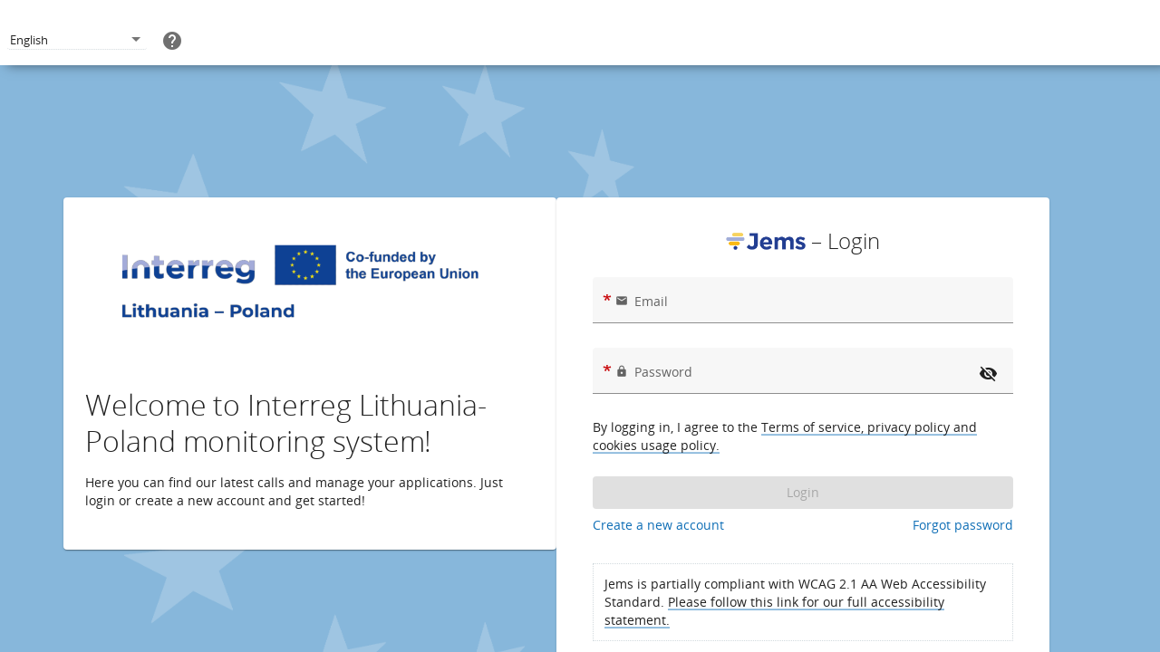

--- FILE ---
content_type: text/html;charset=UTF-8
request_url: https://jems.lietuva-polska.eu/
body_size: 1649
content:
<!DOCTYPE html><html lang="en"><head>
    <meta charset="utf-8">
    <meta http-equiv="Cache-Control" content="no-cache, no-store, must-revalidate">
    <meta http-equiv="Pragma" content="no-cache">
    <meta http-equiv="Expires" content="0">
    <title>Frontend</title>
    <base href="/">
    <meta name="viewport" content="width=device-width, initial-scale=1">
    <link rel="icon" type="image/x-icon" href="favicon.ico">
<style>.mat-typography{font:400 14px/20px Open Sans,Helvetica Neue,sans-serif;letter-spacing:normal}@font-face{font-family:Open Sans;font-weight:300;font-style:normal;src:url(OpenSans-Light.44f68e43deffd41c.eot);src:url(OpenSans-Light.44f68e43deffd41c.eot?#iefix) format("embedded-opentype"),url(OpenSans-Light.f071ed88561119ca.woff2) format("woff2"),url(OpenSans-Light.7b57f717feef15f1.woff) format("woff"),url(OpenSans-Light.9e1c4bc9a0fe6fa2.ttf) format("truetype"),url(OpenSans-Light.d2490ccc0c0f3486.svg#OpenSansLight) format("svg")}@font-face{font-family:Open Sans;font-weight:300;font-style:italic;src:url(OpenSans-LightItalic.a41663ed0b162834.eot);src:url(OpenSans-LightItalic.a41663ed0b162834.eot?#iefix) format("embedded-opentype"),url(OpenSans-LightItalic.bd1f53bb18637591.woff2) format("woff2"),url(OpenSans-LightItalic.adb0f2c0a1339f55.woff) format("woff"),url(OpenSans-LightItalic.88dcb4457f5efb06.ttf) format("truetype"),url(OpenSans-LightItalic.fb3a212a3cbc3003.svg#OpenSansLightItalic) format("svg")}@font-face{font-family:Open Sans;font-weight:400;font-style:normal;src:url(OpenSans-Regular.16a48a1a01d3f473.eot);src:url(OpenSans-Regular.16a48a1a01d3f473.eot?#iefix) format("embedded-opentype"),url(OpenSans-Regular.f0a6edca5b08e53f.woff2) format("woff2"),url(OpenSans-Regular.104059d503b0fc01.woff) format("woff"),url(OpenSans-Regular.407a3ca7c58db30e.ttf) format("truetype"),url(OpenSans-Regular.edb9216a068dfc40.svg#OpenSansRegular) format("svg")}@font-face{font-family:Open Sans;font-weight:400;font-style:italic;src:url(OpenSans-Italic.2315b5149fb93faa.eot);src:url(OpenSans-Italic.2315b5149fb93faa.eot?#iefix) format("embedded-opentype"),url(OpenSans-Italic.3f727a5462185b8a.woff2) format("woff2"),url(OpenSans-Italic.c0a1d42a304dcd5b.woff) format("woff"),url(OpenSans-Italic.3d1e5fdc0bb9dfd1.ttf) format("truetype"),url(OpenSans-Italic.1dd38bdbfa45ef6a.svg#OpenSansItalic) format("svg")}@font-face{font-family:Open Sans;font-weight:600;font-style:normal;src:url(OpenSans-Semibold.a8870c77756d5d18.eot);src:url(OpenSans-Semibold.a8870c77756d5d18.eot?#iefix) format("embedded-opentype"),url(OpenSans-Semibold.ed2415d0d04474ac.woff2) format("woff2"),url(OpenSans-Semibold.cf6d89322daf7584.woff) format("woff"),url(OpenSans-Semibold.363dd9fef233662b.ttf) format("truetype"),url(OpenSans-Semibold.ca2725321fb33403.svg#OpenSansSemibold) format("svg")}@font-face{font-family:Open Sans;font-weight:600;font-style:italic;src:url(OpenSans-SemiboldItalic.180c5105d641b4f1.eot);src:url(OpenSans-SemiboldItalic.180c5105d641b4f1.eot?#iefix) format("embedded-opentype"),url(OpenSans-SemiboldItalic.04cb9e21f05674f5.woff2) format("woff2"),url(OpenSans-SemiboldItalic.04649ba00321143c.woff) format("woff"),url(OpenSans-SemiboldItalic.698ea842d127c763.ttf) format("truetype"),url(OpenSans-SemiboldItalic.e4223aeb2f6944fe.svg#OpenSansSemiboldItalic) format("svg")}@font-face{font-family:Open Sans;font-weight:700;font-style:normal;src:url(OpenSans-Bold.18904e11724cd9e0.eot);src:url(OpenSans-Bold.18904e11724cd9e0.eot?#iefix) format("embedded-opentype"),url(OpenSans-Bold.17a7ce7bad3a0dd9.woff2) format("woff2"),url(OpenSans-Bold.e3cfeb0bb2dd4e80.woff) format("woff"),url(OpenSans-Bold.cba2883dadb5d0a2.ttf) format("truetype"),url(OpenSans-Bold.534663531366bf33.svg#OpenSansBold) format("svg")}@font-face{font-family:Open Sans;font-weight:700;font-style:italic;src:url(OpenSans-BoldItalic.b9ee9e290a22289a.eot);src:url(OpenSans-BoldItalic.b9ee9e290a22289a.eot?#iefix) format("embedded-opentype"),url(OpenSans-BoldItalic.3e40a32d3d1c6799.woff2) format("woff2"),url(OpenSans-BoldItalic.bc4dc8aefb3c652b.woff) format("woff"),url(OpenSans-BoldItalic.6f92a717ef5d11b1.ttf) format("truetype"),url(OpenSans-BoldItalic.57d5a3364cfd5e0c.svg#OpenSansBoldItalic) format("svg")}@font-face{font-family:Open Sans;font-weight:800;font-style:normal;src:url(OpenSans-ExtraBold.27ef99e237636c2c.eot);src:url(OpenSans-ExtraBold.27ef99e237636c2c.eot?#iefix) format("embedded-opentype"),url(OpenSans-ExtraBold.a209b0b64a1fa95b.woff2) format("woff2"),url(OpenSans-ExtraBold.89d3b9bc17bb985d.woff) format("woff"),url(OpenSans-ExtraBold.569afe29496359ff.ttf) format("truetype"),url(OpenSans-ExtraBold.0834b93ad790034e.svg#OpenSansExtrabold) format("svg")}@font-face{font-family:Open Sans;font-weight:800;font-style:italic;src:url(OpenSans-ExtraBoldItalic.241fe9667dd4e137.eot);src:url(OpenSans-ExtraBoldItalic.241fe9667dd4e137.eot?#iefix) format("embedded-opentype"),url(OpenSans-ExtraBoldItalic.9e89dd46a0b987f0.woff2) format("woff2"),url(OpenSans-ExtraBoldItalic.e5fc1d1265e42fdf.woff) format("woff"),url(OpenSans-ExtraBoldItalic.61ab1e7422fe09d3.ttf) format("truetype"),url(OpenSans-ExtraBoldItalic.fb1c95aafd50beaa.svg#OpenSansExtraboldItalic) format("svg")}html{scroll-behavior:smooth}html,body{height:100%;font-size:16px;line-height:1.1em}body{font-family:Open Sans,Helvetica Neue,sans-serif;-webkit-font-smoothing:subpixel-antialiased;-moz-osx-font-smoothing:grayscale;margin:0;image-rendering:auto}</style><link rel="stylesheet" href="styles.e3b7e3c3568881a7.css" media="print" onload="this.media='all'"><noscript><link rel="stylesheet" href="styles.e3b7e3c3568881a7.css"></noscript></head>
<body class="mat-typography">
<jems-root></jems-root>
<script src="runtime.8a967cecb7ab64d2.js" type="module"></script><script src="polyfills.eb201c0559df6d71.js" type="module"></script><script src="main.b2420726661a92bf.js" type="module"></script>

</body></html>

--- FILE ---
content_type: text/css
request_url: https://jems.lietuva-polska.eu/styles.e3b7e3c3568881a7.css
body_size: 29092
content:
mat-cell.mat-table-sticky{z-index:10!important}ngx-mat-datetime-content div.actions button.mat-stroked-button{background-color:var(--primary-color)!important;color:#fff;box-shadow:0 3px 1px -2px #0003,0 2px 2px #00000024,0 1px 5px #0000001f!important}.mat-badge-content{font-weight:600;font-size:12px;font-family:Open Sans,Helvetica Neue,sans-serif}.mat-badge-small .mat-badge-content{font-size:9px}.mat-badge-large .mat-badge-content{font-size:24px}.mat-h1,.mat-headline,.mat-typography .mat-h1,.mat-typography .mat-headline,.mat-typography h1{font:300 32px/40px Open Sans,Helvetica Neue,sans-serif;letter-spacing:-.002em;margin:0 0 16px}.mat-h2,.mat-title,.mat-typography .mat-h2,.mat-typography .mat-title,.mat-typography h2{font:300 24px/32px Open Sans,Helvetica Neue,sans-serif;letter-spacing:normal;margin:0 0 16px}.mat-h3,.mat-subheading-2,.mat-typography .mat-h3,.mat-typography .mat-subheading-2,.mat-typography h3{font:400 20px/24px Open Sans,Helvetica Neue,sans-serif;letter-spacing:normal;margin:0 0 16px}.mat-h4,.mat-subheading-1,.mat-typography .mat-h4,.mat-typography .mat-subheading-1,.mat-typography h4{font:400 16px/20px Open Sans,Helvetica Neue,sans-serif;letter-spacing:normal;margin:0 0 16px}.mat-h5,.mat-typography .mat-h5,.mat-typography h5{font:400 11.62px/20px Open Sans,Helvetica Neue,sans-serif;margin:0 0 12px}.mat-h6,.mat-typography .mat-h6,.mat-typography h6{font:400 9.38px/20px Open Sans,Helvetica Neue,sans-serif;margin:0 0 12px}.mat-body-strong,.mat-body-2,.mat-typography .mat-body-strong,.mat-typography .mat-body-2{font:600 14px/24px Open Sans,Helvetica Neue,sans-serif;letter-spacing:normal}.mat-body,.mat-body-1,.mat-typography .mat-body,.mat-typography .mat-body-1,.mat-typography{font:400 14px/20px Open Sans,Helvetica Neue,sans-serif;letter-spacing:normal}.mat-body p,.mat-body-1 p,.mat-typography .mat-body p,.mat-typography .mat-body-1 p,.mat-typography p{margin:0 0 12px}.mat-small,.mat-caption,.mat-typography .mat-small,.mat-typography .mat-caption{font:400 12px/20px Open Sans,Helvetica Neue,sans-serif;letter-spacing:normal}.mat-display-4,.mat-typography .mat-display-4{font:400 96px/96px Open Sans,Helvetica Neue,sans-serif;letter-spacing:-.05em;margin:0 0 56px}.mat-display-3,.mat-typography .mat-display-3{font:400 48px/48px Open Sans,Helvetica Neue,sans-serif;letter-spacing:-.02em;margin:0 0 64px}.mat-display-2,.mat-typography .mat-display-2{font:400 40px/40px Open Sans,Helvetica Neue,sans-serif;letter-spacing:-.005em;margin:0 0 64px}.mat-display-1,.mat-typography .mat-display-1{font:400 32px/40px Open Sans,Helvetica Neue,sans-serif;letter-spacing:normal;margin:0 0 64px}.mat-bottom-sheet-container{font:400 14px/20px Open Sans,Helvetica Neue,sans-serif;letter-spacing:normal}.mat-button,.mat-raised-button,.mat-icon-button,.mat-stroked-button,.mat-flat-button,.mat-fab,.mat-mini-fab{font-family:Open Sans,Helvetica Neue,sans-serif;font-size:14px;font-weight:400}.mat-button-toggle,.mat-card{font-family:Open Sans,Helvetica Neue,sans-serif}.mat-card-title{font-size:32px;font-weight:300}.mat-card-header .mat-card-title{font-size:24px}.mat-card-subtitle,.mat-card-content{font-size:14px}.mat-checkbox{font-family:Open Sans,Helvetica Neue,sans-serif}.mat-checkbox-layout .mat-checkbox-label{line-height:24px}.mat-chip{font-size:14px;font-weight:600}.mat-chip .mat-chip-trailing-icon.mat-icon,.mat-chip .mat-chip-remove.mat-icon{font-size:18px}.mat-table{font-family:Open Sans,Helvetica Neue,sans-serif}.mat-header-cell{font-size:12px;font-weight:600}.mat-cell,.mat-footer-cell{font-size:14px}.mat-calendar{font-family:Open Sans,Helvetica Neue,sans-serif}.mat-calendar-body{font-size:13px}.mat-calendar-body-label,.mat-calendar-period-button{font-size:14px;font-weight:400}.mat-calendar-table-header th{font-size:11px;font-weight:400}.mat-dialog-title{font:300 24px/32px Open Sans,Helvetica Neue,sans-serif;letter-spacing:normal}.mat-expansion-panel-header{font-family:Open Sans,Helvetica Neue,sans-serif;font-size:16px;font-weight:400}.mat-expansion-panel-content{font:400 14px/20px Open Sans,Helvetica Neue,sans-serif;letter-spacing:normal}.mat-form-field{font-size:inherit;font-weight:400;line-height:1.125;font-family:Open Sans,Helvetica Neue,sans-serif;letter-spacing:normal}.mat-form-field-wrapper{padding-bottom:1.34375em}.mat-form-field-prefix .mat-icon,.mat-form-field-suffix .mat-icon{font-size:150%;line-height:1.125}.mat-form-field-prefix .mat-icon-button,.mat-form-field-suffix .mat-icon-button{height:1.5em;width:1.5em}.mat-form-field-prefix .mat-icon-button .mat-icon,.mat-form-field-suffix .mat-icon-button .mat-icon{height:1.125em;line-height:1.125}.mat-form-field-infix{padding:.5em 0;border-top:.84375em solid transparent}.mat-form-field-can-float.mat-form-field-should-float .mat-form-field-label,.mat-form-field-can-float .mat-input-server:focus+.mat-form-field-label-wrapper .mat-form-field-label{transform:translateY(-1.34375em) scale(.75);width:133.3333333333%}.mat-form-field-can-float .mat-input-server[label]:not(:label-shown)+.mat-form-field-label-wrapper .mat-form-field-label{transform:translateY(-1.34374em) scale(.75);width:133.3333433333%}.mat-form-field-label-wrapper{top:-.84375em;padding-top:.84375em}.mat-form-field-label{top:1.34375em}.mat-form-field-underline{bottom:1.34375em}.mat-form-field-subscript-wrapper{font-size:75%;margin-top:.6666666667em;top:calc(100% - 1.7916666667em)}.mat-form-field-appearance-legacy .mat-form-field-wrapper{padding-bottom:1.25em}.mat-form-field-appearance-legacy .mat-form-field-infix{padding:.4375em 0}.mat-form-field-appearance-legacy.mat-form-field-can-float.mat-form-field-should-float .mat-form-field-label,.mat-form-field-appearance-legacy.mat-form-field-can-float .mat-input-server:focus+.mat-form-field-label-wrapper .mat-form-field-label{transform:translateY(-1.28125em) scale(.75) perspective(100px) translateZ(.001px);width:133.3333333333%}.mat-form-field-appearance-legacy.mat-form-field-can-float .mat-form-field-autofill-control:-webkit-autofill+.mat-form-field-label-wrapper .mat-form-field-label{transform:translateY(-1.28125em) scale(.75) perspective(100px) translateZ(.00101px);width:133.3333433333%}.mat-form-field-appearance-legacy.mat-form-field-can-float .mat-input-server[label]:not(:label-shown)+.mat-form-field-label-wrapper .mat-form-field-label{transform:translateY(-1.28125em) scale(.75) perspective(100px) translateZ(.00102px);width:133.3333533333%}.mat-form-field-appearance-legacy .mat-form-field-label{top:1.28125em}.mat-form-field-appearance-legacy .mat-form-field-underline{bottom:1.25em}.mat-form-field-appearance-legacy .mat-form-field-subscript-wrapper{margin-top:.5416666667em;top:calc(100% - 1.6666666667em)}@media print{.mat-form-field-appearance-legacy.mat-form-field-can-float.mat-form-field-should-float .mat-form-field-label,.mat-form-field-appearance-legacy.mat-form-field-can-float .mat-input-server:focus+.mat-form-field-label-wrapper .mat-form-field-label{transform:translateY(-1.28122em) scale(.75)}.mat-form-field-appearance-legacy.mat-form-field-can-float .mat-form-field-autofill-control:-webkit-autofill+.mat-form-field-label-wrapper .mat-form-field-label{transform:translateY(-1.28121em) scale(.75)}.mat-form-field-appearance-legacy.mat-form-field-can-float .mat-input-server[label]:not(:label-shown)+.mat-form-field-label-wrapper .mat-form-field-label{transform:translateY(-1.2812em) scale(.75)}}.mat-form-field-appearance-fill .mat-form-field-infix{padding:.25em 0 .75em}.mat-form-field-appearance-fill .mat-form-field-label{top:1.09375em;margin-top:-.5em}.mat-form-field-appearance-fill.mat-form-field-can-float.mat-form-field-should-float .mat-form-field-label,.mat-form-field-appearance-fill.mat-form-field-can-float .mat-input-server:focus+.mat-form-field-label-wrapper .mat-form-field-label{transform:translateY(-.59375em) scale(.75);width:133.3333333333%}.mat-form-field-appearance-fill.mat-form-field-can-float .mat-input-server[label]:not(:label-shown)+.mat-form-field-label-wrapper .mat-form-field-label{transform:translateY(-.59374em) scale(.75);width:133.3333433333%}.mat-form-field-appearance-outline .mat-form-field-infix{padding:1em 0}.mat-form-field-appearance-outline .mat-form-field-label{top:1.84375em;margin-top:-.25em}.mat-form-field-appearance-outline.mat-form-field-can-float.mat-form-field-should-float .mat-form-field-label,.mat-form-field-appearance-outline.mat-form-field-can-float .mat-input-server:focus+.mat-form-field-label-wrapper .mat-form-field-label{transform:translateY(-1.59375em) scale(.75);width:133.3333333333%}.mat-form-field-appearance-outline.mat-form-field-can-float .mat-input-server[label]:not(:label-shown)+.mat-form-field-label-wrapper .mat-form-field-label{transform:translateY(-1.59374em) scale(.75);width:133.3333433333%}.mat-grid-tile-header,.mat-grid-tile-footer{font-size:14px}.mat-grid-tile-header .mat-line,.mat-grid-tile-footer .mat-line{white-space:nowrap;overflow:hidden;text-overflow:ellipsis;display:block;box-sizing:border-box}.mat-grid-tile-header .mat-line:nth-child(n+2),.mat-grid-tile-footer .mat-line:nth-child(n+2){font-size:12px}input.mat-input-element{margin-top:-.0625em}.mat-menu-item{font-family:Open Sans,Helvetica Neue,sans-serif;font-size:14px;font-weight:400}.mat-paginator,.mat-paginator-page-size .mat-select-trigger{font-family:Open Sans,Helvetica Neue,sans-serif;font-size:12px}.mat-radio-button,.mat-select{font-family:Open Sans,Helvetica Neue,sans-serif}.mat-select-trigger{height:1.125em}.mat-slide-toggle-content{font-family:Open Sans,Helvetica Neue,sans-serif}.mat-slider-thumb-label-text{font-family:Open Sans,Helvetica Neue,sans-serif;font-size:12px;font-weight:600}.mat-stepper-vertical,.mat-stepper-horizontal{font-family:Open Sans,Helvetica Neue,sans-serif}.mat-step-label{font-size:14px;font-weight:400}.mat-step-sub-label-error{font-weight:400}.mat-step-label-error{font-size:14px}.mat-step-label-selected{font-size:14px;font-weight:600}.mat-tab-group{font-family:Open Sans,Helvetica Neue,sans-serif}.mat-tab-label,.mat-tab-link{font-family:Open Sans,Helvetica Neue,sans-serif;font-size:14px;font-weight:400}.mat-toolbar,.mat-toolbar h1,.mat-toolbar h2,.mat-toolbar h3,.mat-toolbar h4,.mat-toolbar h5,.mat-toolbar h6{font:300 24px/32px Open Sans,Helvetica Neue,sans-serif;letter-spacing:normal;margin:0}.mat-tooltip{font-family:Open Sans,Helvetica Neue,sans-serif;font-size:10px;padding-top:6px;padding-bottom:6px}.mat-tooltip-handset{font-size:14px;padding-top:8px;padding-bottom:8px}.mat-list-item,.mat-list-option{font-family:Open Sans,Helvetica Neue,sans-serif}.mat-list-base .mat-list-item{font-size:20px}.mat-list-base .mat-list-item .mat-line{white-space:nowrap;overflow:hidden;text-overflow:ellipsis;display:block;box-sizing:border-box}.mat-list-base .mat-list-item .mat-line:nth-child(n+2){font-size:14px}.mat-list-base .mat-list-option{font-size:20px}.mat-list-base .mat-list-option .mat-line{white-space:nowrap;overflow:hidden;text-overflow:ellipsis;display:block;box-sizing:border-box}.mat-list-base .mat-list-option .mat-line:nth-child(n+2){font-size:14px}.mat-list-base .mat-subheader{font-family:Open Sans,Helvetica Neue,sans-serif;font-size:14px;font-weight:600}.mat-list-base[dense] .mat-list-item{font-size:12px}.mat-list-base[dense] .mat-list-item .mat-line{white-space:nowrap;overflow:hidden;text-overflow:ellipsis;display:block;box-sizing:border-box}.mat-list-base[dense] .mat-list-item .mat-line:nth-child(n+2){font-size:12px}.mat-list-base[dense] .mat-list-option{font-size:12px}.mat-list-base[dense] .mat-list-option .mat-line{white-space:nowrap;overflow:hidden;text-overflow:ellipsis;display:block;box-sizing:border-box}.mat-list-base[dense] .mat-list-option .mat-line:nth-child(n+2){font-size:12px}.mat-list-base[dense] .mat-subheader{font-family:Open Sans,Helvetica Neue,sans-serif;font-size:12px;font-weight:600}.mat-option{font-family:Open Sans,Helvetica Neue,sans-serif;font-size:20px}.mat-optgroup-label{font:600 14px/24px Open Sans,Helvetica Neue,sans-serif;letter-spacing:normal}.mat-simple-snackbar{font-family:Open Sans,Helvetica Neue,sans-serif;font-size:14px}.mat-simple-snackbar-action{line-height:1;font-family:inherit;font-size:inherit;font-weight:400}.mat-tree{font-family:Open Sans,Helvetica Neue,sans-serif}.mat-tree-node,.mat-nested-tree-node{font-weight:400;font-size:14px}.mat-ripple{overflow:hidden;position:relative}.mat-ripple:not(:empty){transform:translateZ(0)}.mat-ripple.mat-ripple-unbounded{overflow:visible}.mat-ripple-element{position:absolute;border-radius:50%;pointer-events:none;transition:opacity,transform 0ms cubic-bezier(0,0,.2,1);transform:scale3d(0,0,0)}.cdk-high-contrast-active .mat-ripple-element{display:none}.cdk-visually-hidden{border:0;clip:rect(0 0 0 0);height:1px;margin:-1px;overflow:hidden;padding:0;position:absolute;width:1px;white-space:nowrap;outline:0;-webkit-appearance:none;-moz-appearance:none;left:0}[dir=rtl] .cdk-visually-hidden{left:auto;right:0}.cdk-overlay-container,.cdk-global-overlay-wrapper{pointer-events:none;top:0;left:0;height:100%;width:100%}.cdk-overlay-container{position:fixed;z-index:1000}.cdk-overlay-container:empty{display:none}.cdk-global-overlay-wrapper{display:flex;position:absolute;z-index:1000}.cdk-overlay-pane{position:absolute;pointer-events:auto;box-sizing:border-box;z-index:1000;display:flex;max-width:100%;max-height:100%}.cdk-overlay-backdrop{position:absolute;inset:0;z-index:1000;pointer-events:auto;-webkit-tap-highlight-color:transparent;transition:opacity .4s cubic-bezier(.25,.8,.25,1);opacity:0}.cdk-overlay-backdrop.cdk-overlay-backdrop-showing{opacity:1}.cdk-high-contrast-active .cdk-overlay-backdrop.cdk-overlay-backdrop-showing{opacity:.6}.cdk-overlay-dark-backdrop{background:rgba(0,0,0,.32)}.cdk-overlay-transparent-backdrop{transition:visibility 1ms linear,opacity 1ms linear;visibility:hidden;opacity:1}.cdk-overlay-transparent-backdrop.cdk-overlay-backdrop-showing{opacity:0;visibility:visible}.cdk-overlay-backdrop-noop-animation{transition:none}.cdk-overlay-connected-position-bounding-box{position:absolute;z-index:1000;display:flex;flex-direction:column;min-width:1px;min-height:1px}.cdk-global-scrollblock{position:fixed;width:100%;overflow-y:scroll}textarea.cdk-textarea-autosize{resize:none}textarea.cdk-textarea-autosize-measuring{padding:2px 0!important;box-sizing:content-box!important;height:auto!important;overflow:hidden!important}textarea.cdk-textarea-autosize-measuring-firefox{padding:2px 0!important;box-sizing:content-box!important;height:0!important}@keyframes cdk-text-field-autofill-start{}@keyframes cdk-text-field-autofill-end{}.cdk-text-field-autofill-monitored:-webkit-autofill{animation:cdk-text-field-autofill-start 0s 1ms}.cdk-text-field-autofill-monitored:not(:-webkit-autofill){animation:cdk-text-field-autofill-end 0s 1ms}.mat-focus-indicator{position:relative}.mat-focus-indicator:before{inset:0;position:absolute;box-sizing:border-box;pointer-events:none;display:none;display:var(--mat-focus-indicator-display, none);border:3px solid transparent;border:var(--mat-focus-indicator-border-width, 3px) var(--mat-focus-indicator-border-style, solid) var(--mat-focus-indicator-border-color, transparent);border-radius:4px;border-radius:var(--mat-focus-indicator-border-radius, 4px)}.mat-focus-indicator:focus:before{content:""}.cdk-high-contrast-active{--mat-focus-indicator-display: block}.mat-mdc-focus-indicator{position:relative}.mat-mdc-focus-indicator:before{inset:0;position:absolute;box-sizing:border-box;pointer-events:none;display:none;display:var(--mat-mdc-focus-indicator-display, none);border:3px solid transparent;border:var(--mat-mdc-focus-indicator-border-width, 3px) var(--mat-mdc-focus-indicator-border-style, solid) var(--mat-mdc-focus-indicator-border-color, transparent);border-radius:4px;border-radius:var(--mat-mdc-focus-indicator-border-radius, 4px)}.mat-mdc-focus-indicator:focus:before{content:""}.cdk-high-contrast-active{--mat-mdc-focus-indicator-display: block}.dark-theme{--blue-gray: #eceff1;--light-blue-gray: rgba(207, 216, 220, .25);--pale-blue-gray: rgba(236, 239, 241, .0625);--table-backaground-color: #303030;--table-highlight-color: #353535;--table-hover-color: #c9e8fb;--table-border-color: #303030;--table-header-text-color: #757575;--light-yellow: #fde5c2;--pale-yellow: #fef5e7;--primary-color: #1e88e5;--primary-halftone-color: #1976d2;--primary-dark-color: rgb(18, 61, 103);--accent-color: #ffb300;--info-color: #267067;--info-color-lighter: #bfddde;--success-color: #63ba8d;--success-color-lighter: #e1efe3;--warn-color: #cd732a;--warn-color-lighter: #fff2ce;--error-color: #ef5350;--error-color-lighter: rgba(201,12,15, .3);--font-weight-strong: 600;--font-color-primary: white;--font-color-secondary: rgba(255, 255, 255, .6);--font-color-contrast: white;--font-color-contrast-lighter: rgba(0, 0, 0, .87);--font-color-contrast-darker: white;--font-text-link: white;--hover-color: rgba(255, 255, 255, .04);--background: #303030;--background-card: #424242;--background-lighter: #1976d2;--background-login: mat-light-theme;--background-top-bar: var(--primary-dark-color);--sidebar-background-color: #87b7db;--sidebar-dark-background-color: rgba(18, 61, 103, .1);--app-bar: white;--app-bar-secondary: #76d7e7;--underline-color: rgba(255, 255, 255, .7);--outline-color: rgba(255, 255, 255, .3);--body-strong-font-size: 14px;--body-strong-font-weight: 600;--font-color-status-chips: var(--font-color-primary);--status-draft: rgba(255,164,69, .5);--status-submitted: rgba(38,165,192, .3);--status-approved-with-conditions: rgba(18,61,103, .3);--status-eligible: rgb(99,186,141, .4);--status-declined: rgba(201,12,15, .5);--status-reopencertification: var(--error-color-lighter);--status-reopencontrol: var(--error-color-lighter);--status-approved: rgba(38,112,103, .5);--status-contracted: rgb(99,186,141, .75);--status-closed: rgb(191,221,222, .75);--report-type-content: #cfdbea;--report-type-finance: #bfddde;--report-type-both: #f7dcc4;--parked-by-control: rgba(38,165,192, .3);--parked-by-jsma: rgba(255,164,69, .5);--navigation-shadow: .5rem 0 .75rem rgba(0,0,0,.5)}.dark-theme .mat-ripple-element{background-color:#ffffff1a}.dark-theme .mat-option{color:#fff}.dark-theme .mat-option:hover:not(.mat-option-disabled),.dark-theme .mat-option:focus:not(.mat-option-disabled){background:rgba(255,255,255,.04)}.dark-theme .mat-option.mat-selected:not(.mat-option-multiple):not(.mat-option-disabled){background:rgba(255,255,255,.04)}.dark-theme .mat-option.mat-active{background:rgba(255,255,255,.04);color:#fff}.dark-theme .mat-option.mat-option-disabled{color:#ffffff80}.dark-theme .mat-primary .mat-option.mat-selected:not(.mat-option-disabled){color:#1e88e5}.dark-theme .mat-accent .mat-option.mat-selected:not(.mat-option-disabled){color:#ffb300}.dark-theme .mat-warn .mat-option.mat-selected:not(.mat-option-disabled){color:#ef5350}.dark-theme .mat-optgroup-label{color:#ffffffb3}.dark-theme .mat-optgroup-disabled .mat-optgroup-label{color:#ffffff80}.dark-theme .mat-pseudo-checkbox{color:#ffffffb3}.dark-theme .mat-pseudo-checkbox:after{color:#303030}.dark-theme .mat-pseudo-checkbox-disabled{color:#686868}.dark-theme .mat-primary .mat-pseudo-checkbox-checked,.dark-theme .mat-primary .mat-pseudo-checkbox-indeterminate{background:#1e88e5}.dark-theme .mat-pseudo-checkbox-checked,.dark-theme .mat-pseudo-checkbox-indeterminate,.dark-theme .mat-accent .mat-pseudo-checkbox-checked,.dark-theme .mat-accent .mat-pseudo-checkbox-indeterminate{background:#ffb300}.dark-theme .mat-warn .mat-pseudo-checkbox-checked,.dark-theme .mat-warn .mat-pseudo-checkbox-indeterminate{background:#ef5350}.dark-theme .mat-pseudo-checkbox-checked.mat-pseudo-checkbox-disabled,.dark-theme .mat-pseudo-checkbox-indeterminate.mat-pseudo-checkbox-disabled{background:#686868}.dark-theme .mat-app-background,.dark-theme.mat-app-background{background-color:#303030;color:#fff}.dark-theme .mat-elevation-z0{box-shadow:0 0 #0003,0 0 #00000024,0 0 #0000001f}.dark-theme .mat-elevation-z1{box-shadow:0 2px 1px -1px #0003,0 1px 1px #00000024,0 1px 3px #0000001f}.dark-theme .mat-elevation-z2{box-shadow:0 3px 1px -2px #0003,0 2px 2px #00000024,0 1px 5px #0000001f}.dark-theme .mat-elevation-z3{box-shadow:0 3px 3px -2px #0003,0 3px 4px #00000024,0 1px 8px #0000001f}.dark-theme .mat-elevation-z4{box-shadow:0 2px 4px -1px #0003,0 4px 5px #00000024,0 1px 10px #0000001f}.dark-theme .mat-elevation-z5{box-shadow:0 3px 5px -1px #0003,0 5px 8px #00000024,0 1px 14px #0000001f}.dark-theme .mat-elevation-z6{box-shadow:0 3px 5px -1px #0003,0 6px 10px #00000024,0 1px 18px #0000001f}.dark-theme .mat-elevation-z7{box-shadow:0 4px 5px -2px #0003,0 7px 10px 1px #00000024,0 2px 16px 1px #0000001f}.dark-theme .mat-elevation-z8{box-shadow:0 5px 5px -3px #0003,0 8px 10px 1px #00000024,0 3px 14px 2px #0000001f}.dark-theme .mat-elevation-z9{box-shadow:0 5px 6px -3px #0003,0 9px 12px 1px #00000024,0 3px 16px 2px #0000001f}.dark-theme .mat-elevation-z10{box-shadow:0 6px 6px -3px #0003,0 10px 14px 1px #00000024,0 4px 18px 3px #0000001f}.dark-theme .mat-elevation-z11{box-shadow:0 6px 7px -4px #0003,0 11px 15px 1px #00000024,0 4px 20px 3px #0000001f}.dark-theme .mat-elevation-z12{box-shadow:0 7px 8px -4px #0003,0 12px 17px 2px #00000024,0 5px 22px 4px #0000001f}.dark-theme .mat-elevation-z13{box-shadow:0 7px 8px -4px #0003,0 13px 19px 2px #00000024,0 5px 24px 4px #0000001f}.dark-theme .mat-elevation-z14{box-shadow:0 7px 9px -4px #0003,0 14px 21px 2px #00000024,0 5px 26px 4px #0000001f}.dark-theme .mat-elevation-z15{box-shadow:0 8px 9px -5px #0003,0 15px 22px 2px #00000024,0 6px 28px 5px #0000001f}.dark-theme .mat-elevation-z16{box-shadow:0 8px 10px -5px #0003,0 16px 24px 2px #00000024,0 6px 30px 5px #0000001f}.dark-theme .mat-elevation-z17{box-shadow:0 8px 11px -5px #0003,0 17px 26px 2px #00000024,0 6px 32px 5px #0000001f}.dark-theme .mat-elevation-z18{box-shadow:0 9px 11px -5px #0003,0 18px 28px 2px #00000024,0 7px 34px 6px #0000001f}.dark-theme .mat-elevation-z19{box-shadow:0 9px 12px -6px #0003,0 19px 29px 2px #00000024,0 7px 36px 6px #0000001f}.dark-theme .mat-elevation-z20{box-shadow:0 10px 13px -6px #0003,0 20px 31px 3px #00000024,0 8px 38px 7px #0000001f}.dark-theme .mat-elevation-z21{box-shadow:0 10px 13px -6px #0003,0 21px 33px 3px #00000024,0 8px 40px 7px #0000001f}.dark-theme .mat-elevation-z22{box-shadow:0 10px 14px -6px #0003,0 22px 35px 3px #00000024,0 8px 42px 7px #0000001f}.dark-theme .mat-elevation-z23{box-shadow:0 11px 14px -7px #0003,0 23px 36px 3px #00000024,0 9px 44px 8px #0000001f}.dark-theme .mat-elevation-z24{box-shadow:0 11px 15px -7px #0003,0 24px 38px 3px #00000024,0 9px 46px 8px #0000001f}.mat-theme-loaded-marker{display:none}.dark-theme .mat-autocomplete-panel{background:#424242;color:#fff}.dark-theme .mat-autocomplete-panel:not([class*=mat-elevation-z]){box-shadow:0 2px 4px -1px #0003,0 4px 5px #00000024,0 1px 10px #0000001f}.dark-theme .mat-autocomplete-panel .mat-option.mat-selected:not(.mat-active):not(:hover){background:#424242}.dark-theme .mat-autocomplete-panel .mat-option.mat-selected:not(.mat-active):not(:hover):not(.mat-option-disabled){color:#fff}.dark-theme .mat-badge{position:relative}.dark-theme .mat-badge.mat-badge{overflow:visible}.dark-theme .mat-badge-hidden .mat-badge-content{display:none}.dark-theme .mat-badge-content{position:absolute;text-align:center;display:inline-block;border-radius:50%;transition:transform .2s ease-in-out;transform:scale(.6);overflow:hidden;white-space:nowrap;text-overflow:ellipsis;pointer-events:none}.dark-theme .ng-animate-disabled .mat-badge-content,.dark-theme .mat-badge-content._mat-animation-noopable{transition:none}.dark-theme .mat-badge-content.mat-badge-active{transform:none}.dark-theme .mat-badge-small .mat-badge-content{width:16px;height:16px;line-height:16px}.dark-theme .mat-badge-small.mat-badge-above .mat-badge-content{top:-8px}.dark-theme .mat-badge-small.mat-badge-below .mat-badge-content{bottom:-8px}.dark-theme .mat-badge-small.mat-badge-before .mat-badge-content{left:-16px}[dir=rtl] .dark-theme .mat-badge-small.mat-badge-before .mat-badge-content{left:auto;right:-16px}.dark-theme .mat-badge-small.mat-badge-after .mat-badge-content{right:-16px}[dir=rtl] .dark-theme .mat-badge-small.mat-badge-after .mat-badge-content{right:auto;left:-16px}.dark-theme .mat-badge-small.mat-badge-overlap.mat-badge-before .mat-badge-content{left:-8px}[dir=rtl] .dark-theme .mat-badge-small.mat-badge-overlap.mat-badge-before .mat-badge-content{left:auto;right:-8px}.dark-theme .mat-badge-small.mat-badge-overlap.mat-badge-after .mat-badge-content{right:-8px}[dir=rtl] .dark-theme .mat-badge-small.mat-badge-overlap.mat-badge-after .mat-badge-content{right:auto;left:-8px}.dark-theme .mat-badge-medium .mat-badge-content{width:22px;height:22px;line-height:22px}.dark-theme .mat-badge-medium.mat-badge-above .mat-badge-content{top:-11px}.dark-theme .mat-badge-medium.mat-badge-below .mat-badge-content{bottom:-11px}.dark-theme .mat-badge-medium.mat-badge-before .mat-badge-content{left:-22px}[dir=rtl] .dark-theme .mat-badge-medium.mat-badge-before .mat-badge-content{left:auto;right:-22px}.dark-theme .mat-badge-medium.mat-badge-after .mat-badge-content{right:-22px}[dir=rtl] .dark-theme .mat-badge-medium.mat-badge-after .mat-badge-content{right:auto;left:-22px}.dark-theme .mat-badge-medium.mat-badge-overlap.mat-badge-before .mat-badge-content{left:-11px}[dir=rtl] .dark-theme .mat-badge-medium.mat-badge-overlap.mat-badge-before .mat-badge-content{left:auto;right:-11px}.dark-theme .mat-badge-medium.mat-badge-overlap.mat-badge-after .mat-badge-content{right:-11px}[dir=rtl] .dark-theme .mat-badge-medium.mat-badge-overlap.mat-badge-after .mat-badge-content{right:auto;left:-11px}.dark-theme .mat-badge-large .mat-badge-content{width:28px;height:28px;line-height:28px}.dark-theme .mat-badge-large.mat-badge-above .mat-badge-content{top:-14px}.dark-theme .mat-badge-large.mat-badge-below .mat-badge-content{bottom:-14px}.dark-theme .mat-badge-large.mat-badge-before .mat-badge-content{left:-28px}[dir=rtl] .dark-theme .mat-badge-large.mat-badge-before .mat-badge-content{left:auto;right:-28px}.dark-theme .mat-badge-large.mat-badge-after .mat-badge-content{right:-28px}[dir=rtl] .dark-theme .mat-badge-large.mat-badge-after .mat-badge-content{right:auto;left:-28px}.dark-theme .mat-badge-large.mat-badge-overlap.mat-badge-before .mat-badge-content{left:-14px}[dir=rtl] .dark-theme .mat-badge-large.mat-badge-overlap.mat-badge-before .mat-badge-content{left:auto;right:-14px}.dark-theme .mat-badge-large.mat-badge-overlap.mat-badge-after .mat-badge-content{right:-14px}[dir=rtl] .dark-theme .mat-badge-large.mat-badge-overlap.mat-badge-after .mat-badge-content{right:auto;left:-14px}.dark-theme .mat-badge-content{color:#fff;background:#1e88e5}.cdk-high-contrast-active .dark-theme .mat-badge-content{outline:solid 1px;border-radius:0}.dark-theme .mat-badge-accent .mat-badge-content{background:#ffb300;color:#000000de}.dark-theme .mat-badge-warn .mat-badge-content{color:#000000de;background:#ef5350}.dark-theme .mat-badge-disabled .mat-badge-content{background:#6e6e6e;color:#ffffff80}.dark-theme .mat-bottom-sheet-container{box-shadow:0 8px 10px -5px #0003,0 16px 24px 2px #00000024,0 6px 30px 5px #0000001f;background:#424242;color:#fff}.dark-theme .mat-button,.dark-theme .mat-icon-button,.dark-theme .mat-stroked-button{color:inherit;background:transparent}.dark-theme .mat-button.mat-primary,.dark-theme .mat-icon-button.mat-primary,.dark-theme .mat-stroked-button.mat-primary{color:#1e88e5}.dark-theme .mat-button.mat-accent,.dark-theme .mat-icon-button.mat-accent,.dark-theme .mat-stroked-button.mat-accent{color:#ffb300}.dark-theme .mat-button.mat-warn,.dark-theme .mat-icon-button.mat-warn,.dark-theme .mat-stroked-button.mat-warn{color:#ef5350}.dark-theme .mat-button.mat-primary.mat-button-disabled,.dark-theme .mat-button.mat-accent.mat-button-disabled,.dark-theme .mat-button.mat-warn.mat-button-disabled,.dark-theme .mat-button.mat-button-disabled.mat-button-disabled,.dark-theme .mat-icon-button.mat-primary.mat-button-disabled,.dark-theme .mat-icon-button.mat-accent.mat-button-disabled,.dark-theme .mat-icon-button.mat-warn.mat-button-disabled,.dark-theme .mat-icon-button.mat-button-disabled.mat-button-disabled,.dark-theme .mat-stroked-button.mat-primary.mat-button-disabled,.dark-theme .mat-stroked-button.mat-accent.mat-button-disabled,.dark-theme .mat-stroked-button.mat-warn.mat-button-disabled,.dark-theme .mat-stroked-button.mat-button-disabled.mat-button-disabled{color:#ffffff4d}.dark-theme .mat-button.mat-primary .mat-button-focus-overlay,.dark-theme .mat-icon-button.mat-primary .mat-button-focus-overlay,.dark-theme .mat-stroked-button.mat-primary .mat-button-focus-overlay{background-color:#1e88e5}.dark-theme .mat-button.mat-accent .mat-button-focus-overlay,.dark-theme .mat-icon-button.mat-accent .mat-button-focus-overlay,.dark-theme .mat-stroked-button.mat-accent .mat-button-focus-overlay{background-color:#ffb300}.dark-theme .mat-button.mat-warn .mat-button-focus-overlay,.dark-theme .mat-icon-button.mat-warn .mat-button-focus-overlay,.dark-theme .mat-stroked-button.mat-warn .mat-button-focus-overlay{background-color:#ef5350}.dark-theme .mat-button.mat-button-disabled .mat-button-focus-overlay,.dark-theme .mat-icon-button.mat-button-disabled .mat-button-focus-overlay,.dark-theme .mat-stroked-button.mat-button-disabled .mat-button-focus-overlay{background-color:transparent}.dark-theme .mat-button .mat-ripple-element,.dark-theme .mat-icon-button .mat-ripple-element,.dark-theme .mat-stroked-button .mat-ripple-element{opacity:.1;background-color:currentColor}.dark-theme .mat-button-focus-overlay{background:white}.dark-theme .mat-stroked-button:not(.mat-button-disabled){border-color:#ffffff1f}.dark-theme .mat-flat-button,.dark-theme .mat-raised-button,.dark-theme .mat-fab,.dark-theme .mat-mini-fab{color:#fff;background-color:#424242}.dark-theme .mat-flat-button.mat-primary,.dark-theme .mat-raised-button.mat-primary,.dark-theme .mat-fab.mat-primary,.dark-theme .mat-mini-fab.mat-primary{color:#fff}.dark-theme .mat-flat-button.mat-accent,.dark-theme .mat-raised-button.mat-accent,.dark-theme .mat-fab.mat-accent,.dark-theme .mat-mini-fab.mat-accent,.dark-theme .mat-flat-button.mat-warn,.dark-theme .mat-raised-button.mat-warn,.dark-theme .mat-fab.mat-warn,.dark-theme .mat-mini-fab.mat-warn{color:#000000de}.dark-theme .mat-flat-button.mat-primary.mat-button-disabled,.dark-theme .mat-flat-button.mat-accent.mat-button-disabled,.dark-theme .mat-flat-button.mat-warn.mat-button-disabled,.dark-theme .mat-flat-button.mat-button-disabled.mat-button-disabled,.dark-theme .mat-raised-button.mat-primary.mat-button-disabled,.dark-theme .mat-raised-button.mat-accent.mat-button-disabled,.dark-theme .mat-raised-button.mat-warn.mat-button-disabled,.dark-theme .mat-raised-button.mat-button-disabled.mat-button-disabled,.dark-theme .mat-fab.mat-primary.mat-button-disabled,.dark-theme .mat-fab.mat-accent.mat-button-disabled,.dark-theme .mat-fab.mat-warn.mat-button-disabled,.dark-theme .mat-fab.mat-button-disabled.mat-button-disabled,.dark-theme .mat-mini-fab.mat-primary.mat-button-disabled,.dark-theme .mat-mini-fab.mat-accent.mat-button-disabled,.dark-theme .mat-mini-fab.mat-warn.mat-button-disabled,.dark-theme .mat-mini-fab.mat-button-disabled.mat-button-disabled{color:#ffffff4d}.dark-theme .mat-flat-button.mat-primary,.dark-theme .mat-raised-button.mat-primary,.dark-theme .mat-fab.mat-primary,.dark-theme .mat-mini-fab.mat-primary{background-color:#1e88e5}.dark-theme .mat-flat-button.mat-accent,.dark-theme .mat-raised-button.mat-accent,.dark-theme .mat-fab.mat-accent,.dark-theme .mat-mini-fab.mat-accent{background-color:#ffb300}.dark-theme .mat-flat-button.mat-warn,.dark-theme .mat-raised-button.mat-warn,.dark-theme .mat-fab.mat-warn,.dark-theme .mat-mini-fab.mat-warn{background-color:#ef5350}.dark-theme .mat-flat-button.mat-primary.mat-button-disabled,.dark-theme .mat-flat-button.mat-accent.mat-button-disabled,.dark-theme .mat-flat-button.mat-warn.mat-button-disabled,.dark-theme .mat-flat-button.mat-button-disabled.mat-button-disabled,.dark-theme .mat-raised-button.mat-primary.mat-button-disabled,.dark-theme .mat-raised-button.mat-accent.mat-button-disabled,.dark-theme .mat-raised-button.mat-warn.mat-button-disabled,.dark-theme .mat-raised-button.mat-button-disabled.mat-button-disabled,.dark-theme .mat-fab.mat-primary.mat-button-disabled,.dark-theme .mat-fab.mat-accent.mat-button-disabled,.dark-theme .mat-fab.mat-warn.mat-button-disabled,.dark-theme .mat-fab.mat-button-disabled.mat-button-disabled,.dark-theme .mat-mini-fab.mat-primary.mat-button-disabled,.dark-theme .mat-mini-fab.mat-accent.mat-button-disabled,.dark-theme .mat-mini-fab.mat-warn.mat-button-disabled,.dark-theme .mat-mini-fab.mat-button-disabled.mat-button-disabled{background-color:#ffffff1f}.dark-theme .mat-flat-button.mat-primary .mat-ripple-element,.dark-theme .mat-raised-button.mat-primary .mat-ripple-element,.dark-theme .mat-fab.mat-primary .mat-ripple-element,.dark-theme .mat-mini-fab.mat-primary .mat-ripple-element{background-color:#ffffff1a}.dark-theme .mat-flat-button.mat-accent .mat-ripple-element,.dark-theme .mat-raised-button.mat-accent .mat-ripple-element,.dark-theme .mat-fab.mat-accent .mat-ripple-element,.dark-theme .mat-mini-fab.mat-accent .mat-ripple-element,.dark-theme .mat-flat-button.mat-warn .mat-ripple-element,.dark-theme .mat-raised-button.mat-warn .mat-ripple-element,.dark-theme .mat-fab.mat-warn .mat-ripple-element,.dark-theme .mat-mini-fab.mat-warn .mat-ripple-element{background-color:#0000001a}.dark-theme .mat-stroked-button:not([class*=mat-elevation-z]),.dark-theme .mat-flat-button:not([class*=mat-elevation-z]){box-shadow:0 0 #0003,0 0 #00000024,0 0 #0000001f}.dark-theme .mat-raised-button:not([class*=mat-elevation-z]){box-shadow:0 3px 1px -2px #0003,0 2px 2px #00000024,0 1px 5px #0000001f}.dark-theme .mat-raised-button:not(.mat-button-disabled):active:not([class*=mat-elevation-z]){box-shadow:0 5px 5px -3px #0003,0 8px 10px 1px #00000024,0 3px 14px 2px #0000001f}.dark-theme .mat-raised-button.mat-button-disabled:not([class*=mat-elevation-z]){box-shadow:0 0 #0003,0 0 #00000024,0 0 #0000001f}.dark-theme .mat-fab:not([class*=mat-elevation-z]),.dark-theme .mat-mini-fab:not([class*=mat-elevation-z]){box-shadow:0 3px 5px -1px #0003,0 6px 10px #00000024,0 1px 18px #0000001f}.dark-theme .mat-fab:not(.mat-button-disabled):active:not([class*=mat-elevation-z]),.dark-theme .mat-mini-fab:not(.mat-button-disabled):active:not([class*=mat-elevation-z]){box-shadow:0 7px 8px -4px #0003,0 12px 17px 2px #00000024,0 5px 22px 4px #0000001f}.dark-theme .mat-fab.mat-button-disabled:not([class*=mat-elevation-z]),.dark-theme .mat-mini-fab.mat-button-disabled:not([class*=mat-elevation-z]){box-shadow:0 0 #0003,0 0 #00000024,0 0 #0000001f}.dark-theme .mat-button-toggle-standalone:not([class*=mat-elevation-z]),.dark-theme .mat-button-toggle-group:not([class*=mat-elevation-z]){box-shadow:0 3px 1px -2px #0003,0 2px 2px #00000024,0 1px 5px #0000001f}.dark-theme .mat-button-toggle-standalone.mat-button-toggle-appearance-standard:not([class*=mat-elevation-z]),.dark-theme .mat-button-toggle-group-appearance-standard:not([class*=mat-elevation-z]){box-shadow:none}.dark-theme .mat-button-toggle{color:#ffffff80}.dark-theme .mat-button-toggle .mat-button-toggle-focus-overlay{background-color:#ffffff1f}.dark-theme .mat-button-toggle-appearance-standard{color:#fff;background:#424242}.dark-theme .mat-button-toggle-appearance-standard .mat-button-toggle-focus-overlay{background-color:#fff}.dark-theme .mat-button-toggle-group-appearance-standard .mat-button-toggle+.mat-button-toggle{border-left:solid 1px #595959}.dark-theme [dir=rtl] .mat-button-toggle-group-appearance-standard .mat-button-toggle+.mat-button-toggle{border-left:none;border-right:solid 1px #595959}.dark-theme .mat-button-toggle-group-appearance-standard.mat-button-toggle-vertical .mat-button-toggle+.mat-button-toggle{border-left:none;border-right:none;border-top:solid 1px #595959}.dark-theme .mat-button-toggle-checked{background-color:#212121;color:#ffffffb3}.dark-theme .mat-button-toggle-checked.mat-button-toggle-appearance-standard{color:#fff}.dark-theme .mat-button-toggle-disabled{color:#ffffff4d;background-color:#000}.dark-theme .mat-button-toggle-disabled.mat-button-toggle-appearance-standard{background:#424242}.dark-theme .mat-button-toggle-disabled.mat-button-toggle-checked{background-color:#424242}.dark-theme .mat-button-toggle-standalone.mat-button-toggle-appearance-standard,.dark-theme .mat-button-toggle-group-appearance-standard{border:solid 1px #595959}.mat-button-toggle-appearance-standard .mat-button-toggle-label-content{line-height:48px}.dark-theme .mat-card{background:#424242;color:#fff}.dark-theme .mat-card:not([class*=mat-elevation-z]){box-shadow:0 2px 1px -1px #0003,0 1px 1px #00000024,0 1px 3px #0000001f}.dark-theme .mat-card.mat-card-flat:not([class*=mat-elevation-z]){box-shadow:0 0 #0003,0 0 #00000024,0 0 #0000001f}.dark-theme .mat-card-subtitle{color:#ffffffb3}.dark-theme .mat-checkbox-frame{border-color:#ffffffb3}.dark-theme .mat-checkbox-checkmark{fill:#303030}.dark-theme .mat-checkbox-checkmark-path{stroke:#303030!important}.dark-theme .mat-checkbox-mixedmark{background-color:#303030}.dark-theme .mat-checkbox-indeterminate.mat-primary .mat-checkbox-background,.dark-theme .mat-checkbox-checked.mat-primary .mat-checkbox-background{background-color:#1e88e5}.dark-theme .mat-checkbox-indeterminate.mat-accent .mat-checkbox-background,.dark-theme .mat-checkbox-checked.mat-accent .mat-checkbox-background{background-color:#ffb300}.dark-theme .mat-checkbox-indeterminate.mat-warn .mat-checkbox-background,.dark-theme .mat-checkbox-checked.mat-warn .mat-checkbox-background{background-color:#ef5350}.dark-theme .mat-checkbox-disabled.mat-checkbox-checked .mat-checkbox-background,.dark-theme .mat-checkbox-disabled.mat-checkbox-indeterminate .mat-checkbox-background{background-color:#686868}.dark-theme .mat-checkbox-disabled:not(.mat-checkbox-checked) .mat-checkbox-frame{border-color:#686868}.dark-theme .mat-checkbox-disabled .mat-checkbox-label{color:#ffffff80}.dark-theme .mat-checkbox .mat-ripple-element{background-color:#fff}.dark-theme .mat-checkbox-checked:not(.mat-checkbox-disabled).mat-primary .mat-ripple-element,.dark-theme .mat-checkbox:active:not(.mat-checkbox-disabled).mat-primary .mat-ripple-element{background:#1e88e5}.dark-theme .mat-checkbox-checked:not(.mat-checkbox-disabled).mat-accent .mat-ripple-element,.dark-theme .mat-checkbox:active:not(.mat-checkbox-disabled).mat-accent .mat-ripple-element{background:#ffb300}.dark-theme .mat-checkbox-checked:not(.mat-checkbox-disabled).mat-warn .mat-ripple-element,.dark-theme .mat-checkbox:active:not(.mat-checkbox-disabled).mat-warn .mat-ripple-element{background:#ef5350}.dark-theme .mat-chip.mat-standard-chip{background-color:#616161;color:#fff}.dark-theme .mat-chip.mat-standard-chip .mat-chip-remove{color:#fff;opacity:.4}.dark-theme .mat-chip.mat-standard-chip:not(.mat-chip-disabled):active{box-shadow:0 3px 3px -2px #0003,0 3px 4px #00000024,0 1px 8px #0000001f}.dark-theme .mat-chip.mat-standard-chip:not(.mat-chip-disabled) .mat-chip-remove:hover{opacity:.54}.dark-theme .mat-chip.mat-standard-chip.mat-chip-disabled{opacity:.4}.dark-theme .mat-chip.mat-standard-chip:after{background:white}.dark-theme .mat-chip.mat-standard-chip.mat-chip-selected.mat-primary{background-color:#1e88e5;color:#fff}.dark-theme .mat-chip.mat-standard-chip.mat-chip-selected.mat-primary .mat-chip-remove{color:#fff;opacity:.4}.dark-theme .mat-chip.mat-standard-chip.mat-chip-selected.mat-primary .mat-ripple-element{background-color:#ffffff1a}.dark-theme .mat-chip.mat-standard-chip.mat-chip-selected.mat-warn{background-color:#ef5350;color:#000000de}.dark-theme .mat-chip.mat-standard-chip.mat-chip-selected.mat-warn .mat-chip-remove{color:#000000de;opacity:.4}.dark-theme .mat-chip.mat-standard-chip.mat-chip-selected.mat-warn .mat-ripple-element{background-color:#0000001a}.dark-theme .mat-chip.mat-standard-chip.mat-chip-selected.mat-accent{background-color:#ffb300;color:#000000de}.dark-theme .mat-chip.mat-standard-chip.mat-chip-selected.mat-accent .mat-chip-remove{color:#000000de;opacity:.4}.dark-theme .mat-chip.mat-standard-chip.mat-chip-selected.mat-accent .mat-ripple-element{background-color:#0000001a}.dark-theme .mat-table{background:#424242}.dark-theme .mat-table thead,.dark-theme .mat-table tbody,.dark-theme .mat-table tfoot,.dark-theme mat-header-row,.dark-theme mat-row,.dark-theme mat-footer-row,.dark-theme [mat-header-row],.dark-theme [mat-row],.dark-theme [mat-footer-row],.dark-theme .mat-table-sticky{background:inherit}.dark-theme mat-row,.dark-theme mat-header-row,.dark-theme mat-footer-row,.dark-theme th.mat-header-cell,.dark-theme td.mat-cell,.dark-theme td.mat-footer-cell{border-bottom-color:#ffffff1f}.dark-theme .mat-header-cell{color:#ffffffb3}.dark-theme .mat-cell,.dark-theme .mat-footer-cell{color:#fff}.dark-theme .mat-calendar-arrow{fill:#fff}.dark-theme .mat-datepicker-toggle,.dark-theme .mat-datepicker-content .mat-calendar-next-button,.dark-theme .mat-datepicker-content .mat-calendar-previous-button{color:#fff}.dark-theme .mat-calendar-table-header-divider:after{background:rgba(255,255,255,.12)}.dark-theme .mat-calendar-table-header,.dark-theme .mat-calendar-body-label{color:#ffffffb3}.dark-theme .mat-calendar-body-cell-content,.dark-theme .mat-date-range-input-separator{color:#fff;border-color:transparent}.dark-theme .mat-calendar-body-disabled>.mat-calendar-body-cell-content:not(.mat-calendar-body-selected):not(.mat-calendar-body-comparison-identical){color:#ffffff80}.dark-theme .mat-form-field-disabled .mat-date-range-input-separator{color:#ffffff80}.dark-theme .mat-calendar-body-in-preview{color:#ffffff3d}.dark-theme .mat-calendar-body-today:not(.mat-calendar-body-selected):not(.mat-calendar-body-comparison-identical){border-color:#ffffff80}.dark-theme .mat-calendar-body-disabled>.mat-calendar-body-today:not(.mat-calendar-body-selected):not(.mat-calendar-body-comparison-identical){border-color:#ffffff4d}.dark-theme .mat-calendar-body-in-range:before{background:rgba(30,136,229,.2)}.dark-theme .mat-calendar-body-comparison-identical,.dark-theme .mat-calendar-body-in-comparison-range:before{background:rgba(249,171,0,.2)}.dark-theme .mat-calendar-body-comparison-bridge-start:before,.dark-theme [dir=rtl] .mat-calendar-body-comparison-bridge-end:before{background:linear-gradient(to right,rgba(30,136,229,.2) 50%,rgba(249,171,0,.2) 50%)}.dark-theme .mat-calendar-body-comparison-bridge-end:before,.dark-theme [dir=rtl] .mat-calendar-body-comparison-bridge-start:before{background:linear-gradient(to left,rgba(30,136,229,.2) 50%,rgba(249,171,0,.2) 50%)}.dark-theme .mat-calendar-body-in-range>.mat-calendar-body-comparison-identical,.dark-theme .mat-calendar-body-in-comparison-range.mat-calendar-body-in-range:after{background:#a8dab5}.dark-theme .mat-calendar-body-comparison-identical.mat-calendar-body-selected,.dark-theme .mat-calendar-body-in-comparison-range>.mat-calendar-body-selected{background:#46a35e}.dark-theme .mat-calendar-body-selected{background-color:#1e88e5;color:#fff}.dark-theme .mat-calendar-body-disabled>.mat-calendar-body-selected{background-color:#1e88e566}.dark-theme .mat-calendar-body-today.mat-calendar-body-selected{box-shadow:inset 0 0 0 1px #fff}.dark-theme .cdk-keyboard-focused .mat-calendar-body-active>.mat-calendar-body-cell-content:not(.mat-calendar-body-selected):not(.mat-calendar-body-comparison-identical),.dark-theme .cdk-program-focused .mat-calendar-body-active>.mat-calendar-body-cell-content:not(.mat-calendar-body-selected):not(.mat-calendar-body-comparison-identical){background-color:#1e88e54d}@media (hover: hover){.dark-theme .mat-calendar-body-cell:not(.mat-calendar-body-disabled):hover>.mat-calendar-body-cell-content:not(.mat-calendar-body-selected):not(.mat-calendar-body-comparison-identical){background-color:#1e88e54d}}.dark-theme .mat-datepicker-content{box-shadow:0 2px 4px -1px #0003,0 4px 5px #00000024,0 1px 10px #0000001f;background-color:#424242;color:#fff}.dark-theme .mat-datepicker-content.mat-accent .mat-calendar-body-in-range:before{background:rgba(255,179,0,.2)}.dark-theme .mat-datepicker-content.mat-accent .mat-calendar-body-comparison-identical,.dark-theme .mat-datepicker-content.mat-accent .mat-calendar-body-in-comparison-range:before{background:rgba(249,171,0,.2)}.dark-theme .mat-datepicker-content.mat-accent .mat-calendar-body-comparison-bridge-start:before,.dark-theme .mat-datepicker-content.mat-accent [dir=rtl] .mat-calendar-body-comparison-bridge-end:before{background:linear-gradient(to right,rgba(255,179,0,.2) 50%,rgba(249,171,0,.2) 50%)}.dark-theme .mat-datepicker-content.mat-accent .mat-calendar-body-comparison-bridge-end:before,.dark-theme .mat-datepicker-content.mat-accent [dir=rtl] .mat-calendar-body-comparison-bridge-start:before{background:linear-gradient(to left,rgba(255,179,0,.2) 50%,rgba(249,171,0,.2) 50%)}.dark-theme .mat-datepicker-content.mat-accent .mat-calendar-body-in-range>.mat-calendar-body-comparison-identical,.dark-theme .mat-datepicker-content.mat-accent .mat-calendar-body-in-comparison-range.mat-calendar-body-in-range:after{background:#a8dab5}.dark-theme .mat-datepicker-content.mat-accent .mat-calendar-body-comparison-identical.mat-calendar-body-selected,.dark-theme .mat-datepicker-content.mat-accent .mat-calendar-body-in-comparison-range>.mat-calendar-body-selected{background:#46a35e}.dark-theme .mat-datepicker-content.mat-accent .mat-calendar-body-selected{background-color:#ffb300;color:#000000de}.dark-theme .mat-datepicker-content.mat-accent .mat-calendar-body-disabled>.mat-calendar-body-selected{background-color:#ffb30066}.dark-theme .mat-datepicker-content.mat-accent .mat-calendar-body-today.mat-calendar-body-selected{box-shadow:inset 0 0 0 1px #000000de}.dark-theme .mat-datepicker-content.mat-accent .cdk-keyboard-focused .mat-calendar-body-active>.mat-calendar-body-cell-content:not(.mat-calendar-body-selected):not(.mat-calendar-body-comparison-identical),.dark-theme .mat-datepicker-content.mat-accent .cdk-program-focused .mat-calendar-body-active>.mat-calendar-body-cell-content:not(.mat-calendar-body-selected):not(.mat-calendar-body-comparison-identical){background-color:#ffb3004d}@media (hover: hover){.dark-theme .mat-datepicker-content.mat-accent .mat-calendar-body-cell:not(.mat-calendar-body-disabled):hover>.mat-calendar-body-cell-content:not(.mat-calendar-body-selected):not(.mat-calendar-body-comparison-identical){background-color:#ffb3004d}}.dark-theme .mat-datepicker-content.mat-warn .mat-calendar-body-in-range:before{background:rgba(239,83,80,.2)}.dark-theme .mat-datepicker-content.mat-warn .mat-calendar-body-comparison-identical,.dark-theme .mat-datepicker-content.mat-warn .mat-calendar-body-in-comparison-range:before{background:rgba(249,171,0,.2)}.dark-theme .mat-datepicker-content.mat-warn .mat-calendar-body-comparison-bridge-start:before,.dark-theme .mat-datepicker-content.mat-warn [dir=rtl] .mat-calendar-body-comparison-bridge-end:before{background:linear-gradient(to right,rgba(239,83,80,.2) 50%,rgba(249,171,0,.2) 50%)}.dark-theme .mat-datepicker-content.mat-warn .mat-calendar-body-comparison-bridge-end:before,.dark-theme .mat-datepicker-content.mat-warn [dir=rtl] .mat-calendar-body-comparison-bridge-start:before{background:linear-gradient(to left,rgba(239,83,80,.2) 50%,rgba(249,171,0,.2) 50%)}.dark-theme .mat-datepicker-content.mat-warn .mat-calendar-body-in-range>.mat-calendar-body-comparison-identical,.dark-theme .mat-datepicker-content.mat-warn .mat-calendar-body-in-comparison-range.mat-calendar-body-in-range:after{background:#a8dab5}.dark-theme .mat-datepicker-content.mat-warn .mat-calendar-body-comparison-identical.mat-calendar-body-selected,.dark-theme .mat-datepicker-content.mat-warn .mat-calendar-body-in-comparison-range>.mat-calendar-body-selected{background:#46a35e}.dark-theme .mat-datepicker-content.mat-warn .mat-calendar-body-selected{background-color:#ef5350;color:#000000de}.dark-theme .mat-datepicker-content.mat-warn .mat-calendar-body-disabled>.mat-calendar-body-selected{background-color:#ef535066}.dark-theme .mat-datepicker-content.mat-warn .mat-calendar-body-today.mat-calendar-body-selected{box-shadow:inset 0 0 0 1px #000000de}.dark-theme .mat-datepicker-content.mat-warn .cdk-keyboard-focused .mat-calendar-body-active>.mat-calendar-body-cell-content:not(.mat-calendar-body-selected):not(.mat-calendar-body-comparison-identical),.dark-theme .mat-datepicker-content.mat-warn .cdk-program-focused .mat-calendar-body-active>.mat-calendar-body-cell-content:not(.mat-calendar-body-selected):not(.mat-calendar-body-comparison-identical){background-color:#ef53504d}@media (hover: hover){.dark-theme .mat-datepicker-content.mat-warn .mat-calendar-body-cell:not(.mat-calendar-body-disabled):hover>.mat-calendar-body-cell-content:not(.mat-calendar-body-selected):not(.mat-calendar-body-comparison-identical){background-color:#ef53504d}}.dark-theme .mat-datepicker-content-touch{box-shadow:0 11px 15px -7px #0003,0 24px 38px 3px #00000024,0 9px 46px 8px #0000001f}.dark-theme .mat-datepicker-toggle-active{color:#1e88e5}.dark-theme .mat-datepicker-toggle-active.mat-accent{color:#ffb300}.dark-theme .mat-datepicker-toggle-active.mat-warn{color:#ef5350}.dark-theme .mat-date-range-input-inner[disabled]{color:#ffffff80}.dark-theme .mat-dialog-container{box-shadow:0 11px 15px -7px #0003,0 24px 38px 3px #00000024,0 9px 46px 8px #0000001f;background:#424242;color:#fff}.dark-theme .mat-divider{border-top-color:#ffffff1f}.dark-theme .mat-divider-vertical{border-right-color:#ffffff1f}.dark-theme .mat-expansion-panel{background:#424242;color:#fff}.dark-theme .mat-expansion-panel:not([class*=mat-elevation-z]){box-shadow:0 3px 1px -2px #0003,0 2px 2px #00000024,0 1px 5px #0000001f}.dark-theme .mat-action-row{border-top-color:#ffffff1f}.dark-theme .mat-expansion-panel .mat-expansion-panel-header.cdk-keyboard-focused:not([aria-disabled=true]),.dark-theme .mat-expansion-panel .mat-expansion-panel-header.cdk-program-focused:not([aria-disabled=true]),.dark-theme .mat-expansion-panel:not(.mat-expanded) .mat-expansion-panel-header:hover:not([aria-disabled=true]){background:rgba(255,255,255,.04)}@media (hover: none){.dark-theme .mat-expansion-panel:not(.mat-expanded):not([aria-disabled=true]) .mat-expansion-panel-header:hover{background:#424242}}.dark-theme .mat-expansion-panel-header-title{color:#fff}.dark-theme .mat-expansion-panel-header-description,.dark-theme .mat-expansion-indicator:after{color:#ffffffb3}.dark-theme .mat-expansion-panel-header[aria-disabled=true]{color:#ffffff4d}.dark-theme .mat-expansion-panel-header[aria-disabled=true] .mat-expansion-panel-header-title,.dark-theme .mat-expansion-panel-header[aria-disabled=true] .mat-expansion-panel-header-description{color:inherit}.mat-expansion-panel-header{height:48px}.mat-expansion-panel-header.mat-expanded{height:64px}.dark-theme .mat-form-field-label,.dark-theme .mat-hint{color:#ffffffb3}.dark-theme .mat-form-field.mat-focused .mat-form-field-label{color:#1e88e5}.dark-theme .mat-form-field.mat-focused .mat-form-field-label.mat-accent{color:#ffb300}.dark-theme .mat-form-field.mat-focused .mat-form-field-label.mat-warn{color:#ef5350}.dark-theme .mat-focused .mat-form-field-required-marker{color:#ffb300}.dark-theme .mat-form-field-ripple{background-color:#fff}.dark-theme .mat-form-field.mat-focused .mat-form-field-ripple{background-color:#1e88e5}.dark-theme .mat-form-field.mat-focused .mat-form-field-ripple.mat-accent{background-color:#ffb300}.dark-theme .mat-form-field.mat-focused .mat-form-field-ripple.mat-warn{background-color:#ef5350}.dark-theme .mat-form-field-type-mat-native-select.mat-focused:not(.mat-form-field-invalid) .mat-form-field-infix:after{color:#1e88e5}.dark-theme .mat-form-field-type-mat-native-select.mat-focused:not(.mat-form-field-invalid).mat-accent .mat-form-field-infix:after{color:#ffb300}.dark-theme .mat-form-field-type-mat-native-select.mat-focused:not(.mat-form-field-invalid).mat-warn .mat-form-field-infix:after{color:#ef5350}.dark-theme .mat-form-field.mat-form-field-invalid .mat-form-field-label,.dark-theme .mat-form-field.mat-form-field-invalid .mat-form-field-label.mat-accent,.dark-theme .mat-form-field.mat-form-field-invalid .mat-form-field-label .mat-form-field-required-marker{color:#ef5350}.dark-theme .mat-form-field.mat-form-field-invalid .mat-form-field-ripple,.dark-theme .mat-form-field.mat-form-field-invalid .mat-form-field-ripple.mat-accent{background-color:#ef5350}.dark-theme .mat-error{color:#ef5350}.dark-theme .mat-form-field-appearance-legacy .mat-form-field-label,.dark-theme .mat-form-field-appearance-legacy .mat-hint{color:#ffffffb3}.dark-theme .mat-form-field-appearance-legacy .mat-form-field-underline{background-color:#ffffffb3}.dark-theme .mat-form-field-appearance-legacy.mat-form-field-disabled .mat-form-field-underline{background-image:linear-gradient(to right,rgba(255,255,255,.7) 0%,rgba(255,255,255,.7) 33%,transparent 0%);background-size:4px 100%;background-repeat:repeat-x}.dark-theme .mat-form-field-appearance-standard .mat-form-field-underline{background-color:#ffffffb3}.dark-theme .mat-form-field-appearance-standard.mat-form-field-disabled .mat-form-field-underline{background-image:linear-gradient(to right,rgba(255,255,255,.7) 0%,rgba(255,255,255,.7) 33%,transparent 0%);background-size:4px 100%;background-repeat:repeat-x}.dark-theme .mat-form-field-appearance-fill .mat-form-field-flex{background-color:#ffffff1a}.dark-theme .mat-form-field-appearance-fill.mat-form-field-disabled .mat-form-field-flex{background-color:#ffffff0d}.dark-theme .mat-form-field-appearance-fill .mat-form-field-underline:before{background-color:#ffffff80}.dark-theme .mat-form-field-appearance-fill.mat-form-field-disabled .mat-form-field-label{color:#ffffff80}.dark-theme .mat-form-field-appearance-fill.mat-form-field-disabled .mat-form-field-underline:before{background-color:transparent}.dark-theme .mat-form-field-appearance-outline .mat-form-field-outline{color:#ffffff4d}.dark-theme .mat-form-field-appearance-outline .mat-form-field-outline-thick{color:#fff}.dark-theme .mat-form-field-appearance-outline.mat-focused .mat-form-field-outline-thick{color:#1e88e5}.dark-theme .mat-form-field-appearance-outline.mat-focused.mat-accent .mat-form-field-outline-thick{color:#ffb300}.dark-theme .mat-form-field-appearance-outline.mat-focused.mat-warn .mat-form-field-outline-thick,.dark-theme .mat-form-field-appearance-outline.mat-form-field-invalid.mat-form-field-invalid .mat-form-field-outline-thick{color:#ef5350}.dark-theme .mat-form-field-appearance-outline.mat-form-field-disabled .mat-form-field-label{color:#ffffff80}.dark-theme .mat-form-field-appearance-outline.mat-form-field-disabled .mat-form-field-outline{color:#ffffff26}.dark-theme .mat-icon.mat-primary{color:#1e88e5}.dark-theme .mat-icon.mat-accent{color:#ffb300}.dark-theme .mat-icon.mat-warn{color:#ef5350}.dark-theme .mat-form-field-type-mat-native-select .mat-form-field-infix:after{color:#ffffffb3}.dark-theme .mat-input-element:disabled,.dark-theme .mat-form-field-type-mat-native-select.mat-form-field-disabled .mat-form-field-infix:after{color:#ffffff80}.dark-theme .mat-input-element{caret-color:#1e88e5}.dark-theme .mat-input-element::placeholder{color:#ffffff80}.dark-theme .mat-input-element::-moz-placeholder{color:#ffffff80}.dark-theme .mat-input-element::-webkit-input-placeholder{color:#ffffff80}.dark-theme .mat-input-element:-ms-input-placeholder{color:#ffffff80}.dark-theme .mat-input-element:not(.mat-native-select-inline) option{color:#000000de}.dark-theme .mat-input-element:not(.mat-native-select-inline) option:disabled{color:#00000061}.dark-theme .mat-form-field.mat-accent .mat-input-element{caret-color:#ffb300}.dark-theme .mat-form-field.mat-warn .mat-input-element,.dark-theme .mat-form-field-invalid .mat-input-element{caret-color:#ef5350}.dark-theme .mat-form-field-type-mat-native-select.mat-form-field-invalid .mat-form-field-infix:after{color:#ef5350}.dark-theme .mat-list-base .mat-list-item,.dark-theme .mat-list-base .mat-list-option{color:#fff}.dark-theme .mat-list-base .mat-subheader{color:#ffffffb3}.dark-theme .mat-list-base .mat-list-item-disabled{background-color:#ffffff1f;color:#ffffff80}.dark-theme .mat-list-option:hover,.dark-theme .mat-list-option:focus,.dark-theme .mat-nav-list .mat-list-item:hover,.dark-theme .mat-nav-list .mat-list-item:focus,.dark-theme .mat-action-list .mat-list-item:hover,.dark-theme .mat-action-list .mat-list-item:focus{background:rgba(255,255,255,.04)}.dark-theme .mat-list-single-selected-option,.dark-theme .mat-list-single-selected-option:hover,.dark-theme .mat-list-single-selected-option:focus{background:rgba(255,255,255,.12)}.dark-theme .mat-menu-panel{background:#424242}.dark-theme .mat-menu-panel:not([class*=mat-elevation-z]){box-shadow:0 2px 4px -1px #0003,0 4px 5px #00000024,0 1px 10px #0000001f}.dark-theme .mat-menu-item{background:transparent;color:#fff}.dark-theme .mat-menu-item[disabled],.dark-theme .mat-menu-item[disabled] .mat-menu-submenu-icon,.dark-theme .mat-menu-item[disabled] .mat-icon-no-color{color:#ffffff80}.dark-theme .mat-menu-item .mat-icon-no-color,.dark-theme .mat-menu-submenu-icon{color:#fff}.dark-theme .mat-menu-item:hover:not([disabled]),.dark-theme .mat-menu-item.cdk-program-focused:not([disabled]),.dark-theme .mat-menu-item.cdk-keyboard-focused:not([disabled]),.dark-theme .mat-menu-item-highlighted:not([disabled]){background:rgba(255,255,255,.04)}.dark-theme .mat-paginator{background:#424242}.dark-theme .mat-paginator,.dark-theme .mat-paginator-page-size .mat-select-trigger{color:#ffffffb3}.dark-theme .mat-paginator-decrement,.dark-theme .mat-paginator-increment{border-top:2px solid white;border-right:2px solid white}.dark-theme .mat-paginator-first,.dark-theme .mat-paginator-last{border-top:2px solid white}.dark-theme .mat-icon-button[disabled] .mat-paginator-decrement,.dark-theme .mat-icon-button[disabled] .mat-paginator-increment,.dark-theme .mat-icon-button[disabled] .mat-paginator-first,.dark-theme .mat-icon-button[disabled] .mat-paginator-last{border-color:#ffffff80}.mat-paginator-container{min-height:56px}.dark-theme .mat-progress-bar-background{fill:#2c465d}.dark-theme .mat-progress-bar-buffer{background-color:#2c465d}.dark-theme .mat-progress-bar-fill:after{background-color:#1e88e5}.dark-theme .mat-progress-bar.mat-accent .mat-progress-bar-background{fill:#645124}.dark-theme .mat-progress-bar.mat-accent .mat-progress-bar-buffer{background-color:#645124}.dark-theme .mat-progress-bar.mat-accent .mat-progress-bar-fill:after{background-color:#ffb300}.dark-theme .mat-progress-bar.mat-warn .mat-progress-bar-background{fill:#603938}.dark-theme .mat-progress-bar.mat-warn .mat-progress-bar-buffer{background-color:#603938}.dark-theme .mat-progress-bar.mat-warn .mat-progress-bar-fill:after{background-color:#ef5350}.dark-theme .mat-progress-spinner circle,.dark-theme .mat-spinner circle{stroke:#1e88e5}.dark-theme .mat-progress-spinner.mat-accent circle,.dark-theme .mat-spinner.mat-accent circle{stroke:#ffb300}.dark-theme .mat-progress-spinner.mat-warn circle,.dark-theme .mat-spinner.mat-warn circle{stroke:#ef5350}.dark-theme .mat-radio-outer-circle{border-color:#ffffffb3}.dark-theme .mat-radio-button.mat-primary.mat-radio-checked .mat-radio-outer-circle{border-color:#1e88e5}.dark-theme .mat-radio-button.mat-primary .mat-radio-inner-circle,.dark-theme .mat-radio-button.mat-primary .mat-radio-ripple .mat-ripple-element:not(.mat-radio-persistent-ripple),.dark-theme .mat-radio-button.mat-primary.mat-radio-checked .mat-radio-persistent-ripple,.dark-theme .mat-radio-button.mat-primary:active .mat-radio-persistent-ripple{background-color:#1e88e5}.dark-theme .mat-radio-button.mat-accent.mat-radio-checked .mat-radio-outer-circle{border-color:#ffb300}.dark-theme .mat-radio-button.mat-accent .mat-radio-inner-circle,.dark-theme .mat-radio-button.mat-accent .mat-radio-ripple .mat-ripple-element:not(.mat-radio-persistent-ripple),.dark-theme .mat-radio-button.mat-accent.mat-radio-checked .mat-radio-persistent-ripple,.dark-theme .mat-radio-button.mat-accent:active .mat-radio-persistent-ripple{background-color:#ffb300}.dark-theme .mat-radio-button.mat-warn.mat-radio-checked .mat-radio-outer-circle{border-color:#ef5350}.dark-theme .mat-radio-button.mat-warn .mat-radio-inner-circle,.dark-theme .mat-radio-button.mat-warn .mat-radio-ripple .mat-ripple-element:not(.mat-radio-persistent-ripple),.dark-theme .mat-radio-button.mat-warn.mat-radio-checked .mat-radio-persistent-ripple,.dark-theme .mat-radio-button.mat-warn:active .mat-radio-persistent-ripple{background-color:#ef5350}.dark-theme .mat-radio-button.mat-radio-disabled.mat-radio-checked .mat-radio-outer-circle,.dark-theme .mat-radio-button.mat-radio-disabled .mat-radio-outer-circle{border-color:#ffffff80}.dark-theme .mat-radio-button.mat-radio-disabled .mat-radio-ripple .mat-ripple-element,.dark-theme .mat-radio-button.mat-radio-disabled .mat-radio-inner-circle{background-color:#ffffff80}.dark-theme .mat-radio-button.mat-radio-disabled .mat-radio-label-content{color:#ffffff80}.dark-theme .mat-radio-button .mat-ripple-element{background-color:#fff}.dark-theme .mat-select-value{color:#fff}.dark-theme .mat-select-placeholder,.dark-theme .mat-select-disabled .mat-select-value{color:#ffffff80}.dark-theme .mat-select-arrow{color:#ffffffb3}.dark-theme .mat-select-panel{background:#424242}.dark-theme .mat-select-panel:not([class*=mat-elevation-z]){box-shadow:0 2px 4px -1px #0003,0 4px 5px #00000024,0 1px 10px #0000001f}.dark-theme .mat-select-panel .mat-option.mat-selected:not(.mat-option-multiple){background:rgba(255,255,255,.12)}.dark-theme .mat-form-field.mat-focused.mat-primary .mat-select-arrow{color:#1e88e5}.dark-theme .mat-form-field.mat-focused.mat-accent .mat-select-arrow{color:#ffb300}.dark-theme .mat-form-field.mat-focused.mat-warn .mat-select-arrow,.dark-theme .mat-form-field .mat-select.mat-select-invalid .mat-select-arrow{color:#ef5350}.dark-theme .mat-form-field .mat-select.mat-select-disabled .mat-select-arrow{color:#ffffff80}.dark-theme .mat-drawer-container{background-color:#303030;color:#fff}.dark-theme .mat-drawer{background-color:#424242;color:#fff}.dark-theme .mat-drawer.mat-drawer-push{background-color:#424242}.dark-theme .mat-drawer:not(.mat-drawer-side){box-shadow:0 8px 10px -5px #0003,0 16px 24px 2px #00000024,0 6px 30px 5px #0000001f}.dark-theme .mat-drawer-side{border-right:solid 1px rgba(255,255,255,.12)}.dark-theme .mat-drawer-side.mat-drawer-end,.dark-theme [dir=rtl] .mat-drawer-side{border-left:solid 1px rgba(255,255,255,.12);border-right:none}.dark-theme [dir=rtl] .mat-drawer-side.mat-drawer-end{border-left:none;border-right:solid 1px rgba(255,255,255,.12)}.dark-theme .mat-drawer-backdrop.mat-drawer-shown{background-color:#bdbdbd99}.dark-theme .mat-slide-toggle.mat-checked .mat-slide-toggle-thumb{background-color:#ffb300}.dark-theme .mat-slide-toggle.mat-checked .mat-slide-toggle-bar{background-color:#ffb3008a}.dark-theme .mat-slide-toggle.mat-checked .mat-ripple-element{background-color:#ffb300}.dark-theme .mat-slide-toggle.mat-primary.mat-checked .mat-slide-toggle-thumb{background-color:#1e88e5}.dark-theme .mat-slide-toggle.mat-primary.mat-checked .mat-slide-toggle-bar{background-color:#1e88e58a}.dark-theme .mat-slide-toggle.mat-primary.mat-checked .mat-ripple-element{background-color:#1e88e5}.dark-theme .mat-slide-toggle.mat-warn.mat-checked .mat-slide-toggle-thumb{background-color:#ef5350}.dark-theme .mat-slide-toggle.mat-warn.mat-checked .mat-slide-toggle-bar{background-color:#ef53508a}.dark-theme .mat-slide-toggle.mat-warn.mat-checked .mat-ripple-element{background-color:#ef5350}.dark-theme .mat-slide-toggle:not(.mat-checked) .mat-ripple-element{background-color:#fff}.dark-theme .mat-slide-toggle-thumb{box-shadow:0 2px 1px -1px #0003,0 1px 1px #00000024,0 1px 3px #0000001f;background-color:#bdbdbd}.dark-theme .mat-slide-toggle-bar{background-color:#ffffff80}.dark-theme .mat-slider-track-background{background-color:#ffffff4d}.dark-theme .mat-slider.mat-primary .mat-slider-track-fill,.dark-theme .mat-slider.mat-primary .mat-slider-thumb,.dark-theme .mat-slider.mat-primary .mat-slider-thumb-label{background-color:#1e88e5}.dark-theme .mat-slider.mat-primary .mat-slider-thumb-label-text{color:#fff}.dark-theme .mat-slider.mat-primary .mat-slider-focus-ring{background-color:#1e88e533}.dark-theme .mat-slider.mat-accent .mat-slider-track-fill,.dark-theme .mat-slider.mat-accent .mat-slider-thumb,.dark-theme .mat-slider.mat-accent .mat-slider-thumb-label{background-color:#ffb300}.dark-theme .mat-slider.mat-accent .mat-slider-thumb-label-text{color:#000000de}.dark-theme .mat-slider.mat-accent .mat-slider-focus-ring{background-color:#ffb30033}.dark-theme .mat-slider.mat-warn .mat-slider-track-fill,.dark-theme .mat-slider.mat-warn .mat-slider-thumb,.dark-theme .mat-slider.mat-warn .mat-slider-thumb-label{background-color:#ef5350}.dark-theme .mat-slider.mat-warn .mat-slider-thumb-label-text{color:#000000de}.dark-theme .mat-slider.mat-warn .mat-slider-focus-ring{background-color:#ef535033}.dark-theme .mat-slider:hover .mat-slider-track-background,.dark-theme .mat-slider.cdk-focused .mat-slider-track-background,.dark-theme .mat-slider.mat-slider-disabled .mat-slider-track-background,.dark-theme .mat-slider.mat-slider-disabled .mat-slider-track-fill,.dark-theme .mat-slider.mat-slider-disabled .mat-slider-thumb,.dark-theme .mat-slider.mat-slider-disabled:hover .mat-slider-track-background{background-color:#ffffff4d}.dark-theme .mat-slider.mat-slider-min-value .mat-slider-focus-ring{background-color:#ffffff1f}.dark-theme .mat-slider.mat-slider-min-value.mat-slider-thumb-label-showing .mat-slider-thumb,.dark-theme .mat-slider.mat-slider-min-value.mat-slider-thumb-label-showing .mat-slider-thumb-label{background-color:#fff}.dark-theme .mat-slider.mat-slider-min-value.mat-slider-thumb-label-showing.cdk-focused .mat-slider-thumb,.dark-theme .mat-slider.mat-slider-min-value.mat-slider-thumb-label-showing.cdk-focused .mat-slider-thumb-label{background-color:#ffffff4d}.dark-theme .mat-slider.mat-slider-min-value:not(.mat-slider-thumb-label-showing) .mat-slider-thumb{border-color:#ffffff4d;background-color:transparent}.dark-theme .mat-slider.mat-slider-min-value:not(.mat-slider-thumb-label-showing):hover .mat-slider-thumb,.dark-theme .mat-slider.mat-slider-min-value:not(.mat-slider-thumb-label-showing).cdk-focused .mat-slider-thumb{border-color:#ffffff4d}.dark-theme .mat-slider.mat-slider-min-value:not(.mat-slider-thumb-label-showing):hover.mat-slider-disabled .mat-slider-thumb,.dark-theme .mat-slider.mat-slider-min-value:not(.mat-slider-thumb-label-showing).cdk-focused.mat-slider-disabled .mat-slider-thumb{border-color:#ffffff4d}.dark-theme .mat-slider-has-ticks .mat-slider-wrapper:after{border-color:#ffffffb3}.dark-theme .mat-slider-horizontal .mat-slider-ticks{background-image:repeating-linear-gradient(to right,rgba(255,255,255,.7),rgba(255,255,255,.7) 2px,transparent 0,transparent);background-image:-moz-repeating-linear-gradient(.0001deg,rgba(255,255,255,.7),rgba(255,255,255,.7) 2px,transparent 0,transparent)}.dark-theme .mat-slider-vertical .mat-slider-ticks{background-image:repeating-linear-gradient(to bottom,rgba(255,255,255,.7),rgba(255,255,255,.7) 2px,transparent 0,transparent)}.dark-theme .mat-step-header.cdk-keyboard-focused,.dark-theme .mat-step-header.cdk-program-focused,.dark-theme .mat-step-header:hover:not([aria-disabled]),.dark-theme .mat-step-header:hover[aria-disabled=false]{background-color:#ffffff0a}.dark-theme .mat-step-header:hover[aria-disabled=true]{cursor:default}@media (hover: none){.dark-theme .mat-step-header:hover{background:none}}.dark-theme .mat-step-header .mat-step-label,.dark-theme .mat-step-header .mat-step-optional{color:#ffffffb3}.dark-theme .mat-step-header .mat-step-icon{background-color:#ffffffb3;color:#fff}.dark-theme .mat-step-header .mat-step-icon-selected,.dark-theme .mat-step-header .mat-step-icon-state-done,.dark-theme .mat-step-header .mat-step-icon-state-edit{background-color:#1e88e5;color:#fff}.dark-theme .mat-step-header.mat-accent .mat-step-icon{color:#000000de}.dark-theme .mat-step-header.mat-accent .mat-step-icon-selected,.dark-theme .mat-step-header.mat-accent .mat-step-icon-state-done,.dark-theme .mat-step-header.mat-accent .mat-step-icon-state-edit{background-color:#ffb300;color:#000000de}.dark-theme .mat-step-header.mat-warn .mat-step-icon{color:#000000de}.dark-theme .mat-step-header.mat-warn .mat-step-icon-selected,.dark-theme .mat-step-header.mat-warn .mat-step-icon-state-done,.dark-theme .mat-step-header.mat-warn .mat-step-icon-state-edit{background-color:#ef5350;color:#000000de}.dark-theme .mat-step-header .mat-step-icon-state-error{background-color:transparent;color:#ef5350}.dark-theme .mat-step-header .mat-step-label.mat-step-label-active{color:#fff}.dark-theme .mat-step-header .mat-step-label.mat-step-label-error{color:#ef5350}.dark-theme .mat-stepper-horizontal,.dark-theme .mat-stepper-vertical{background-color:#424242}.dark-theme .mat-stepper-vertical-line:before{border-left-color:#ffffff1f}.dark-theme .mat-horizontal-stepper-header:before,.dark-theme .mat-horizontal-stepper-header:after,.dark-theme .mat-stepper-horizontal-line{border-top-color:#ffffff1f}.mat-horizontal-stepper-header{height:72px}.mat-stepper-label-position-bottom .mat-horizontal-stepper-header,.mat-vertical-stepper-header{padding:24px}.mat-stepper-vertical-line:before{top:-16px;bottom:-16px}.mat-stepper-label-position-bottom .mat-horizontal-stepper-header:after,.mat-stepper-label-position-bottom .mat-horizontal-stepper-header:before{top:36px}.mat-stepper-label-position-bottom .mat-stepper-horizontal-line{top:36px}.dark-theme .mat-sort-header-arrow{color:#c6c6c6}.dark-theme .mat-tab-nav-bar,.dark-theme .mat-tab-header{border-bottom:1px solid rgba(255,255,255,.12)}.dark-theme .mat-tab-group-inverted-header .mat-tab-nav-bar,.dark-theme .mat-tab-group-inverted-header .mat-tab-header{border-top:1px solid rgba(255,255,255,.12);border-bottom:none}.dark-theme .mat-tab-label,.dark-theme .mat-tab-link{color:#fff}.dark-theme .mat-tab-label.mat-tab-disabled,.dark-theme .mat-tab-link.mat-tab-disabled{color:#ffffff80}.dark-theme .mat-tab-header-pagination-chevron{border-color:#fff}.dark-theme .mat-tab-header-pagination-disabled .mat-tab-header-pagination-chevron{border-color:#ffffff80}.dark-theme .mat-tab-group[class*=mat-background-]>.mat-tab-header,.dark-theme .mat-tab-nav-bar[class*=mat-background-]{border-bottom:none;border-top:none}.dark-theme .mat-tab-group.mat-primary .mat-tab-label.cdk-keyboard-focused:not(.mat-tab-disabled),.dark-theme .mat-tab-group.mat-primary .mat-tab-label.cdk-program-focused:not(.mat-tab-disabled),.dark-theme .mat-tab-group.mat-primary .mat-tab-link.cdk-keyboard-focused:not(.mat-tab-disabled),.dark-theme .mat-tab-group.mat-primary .mat-tab-link.cdk-program-focused:not(.mat-tab-disabled),.dark-theme .mat-tab-nav-bar.mat-primary .mat-tab-label.cdk-keyboard-focused:not(.mat-tab-disabled),.dark-theme .mat-tab-nav-bar.mat-primary .mat-tab-label.cdk-program-focused:not(.mat-tab-disabled),.dark-theme .mat-tab-nav-bar.mat-primary .mat-tab-link.cdk-keyboard-focused:not(.mat-tab-disabled),.dark-theme .mat-tab-nav-bar.mat-primary .mat-tab-link.cdk-program-focused:not(.mat-tab-disabled){background-color:#bbdefb4d}.dark-theme .mat-tab-group.mat-primary .mat-ink-bar,.dark-theme .mat-tab-nav-bar.mat-primary .mat-ink-bar{background-color:#1e88e5}.dark-theme .mat-tab-group.mat-primary.mat-background-primary>.mat-tab-header .mat-ink-bar,.dark-theme .mat-tab-group.mat-primary.mat-background-primary>.mat-tab-link-container .mat-ink-bar,.dark-theme .mat-tab-nav-bar.mat-primary.mat-background-primary>.mat-tab-header .mat-ink-bar,.dark-theme .mat-tab-nav-bar.mat-primary.mat-background-primary>.mat-tab-link-container .mat-ink-bar{background-color:#fff}.dark-theme .mat-tab-group.mat-accent .mat-tab-label.cdk-keyboard-focused:not(.mat-tab-disabled),.dark-theme .mat-tab-group.mat-accent .mat-tab-label.cdk-program-focused:not(.mat-tab-disabled),.dark-theme .mat-tab-group.mat-accent .mat-tab-link.cdk-keyboard-focused:not(.mat-tab-disabled),.dark-theme .mat-tab-group.mat-accent .mat-tab-link.cdk-program-focused:not(.mat-tab-disabled),.dark-theme .mat-tab-nav-bar.mat-accent .mat-tab-label.cdk-keyboard-focused:not(.mat-tab-disabled),.dark-theme .mat-tab-nav-bar.mat-accent .mat-tab-label.cdk-program-focused:not(.mat-tab-disabled),.dark-theme .mat-tab-nav-bar.mat-accent .mat-tab-link.cdk-keyboard-focused:not(.mat-tab-disabled),.dark-theme .mat-tab-nav-bar.mat-accent .mat-tab-link.cdk-program-focused:not(.mat-tab-disabled){background-color:#ffecb34d}.dark-theme .mat-tab-group.mat-accent .mat-ink-bar,.dark-theme .mat-tab-nav-bar.mat-accent .mat-ink-bar{background-color:#ffb300}.dark-theme .mat-tab-group.mat-accent.mat-background-accent>.mat-tab-header .mat-ink-bar,.dark-theme .mat-tab-group.mat-accent.mat-background-accent>.mat-tab-link-container .mat-ink-bar,.dark-theme .mat-tab-nav-bar.mat-accent.mat-background-accent>.mat-tab-header .mat-ink-bar,.dark-theme .mat-tab-nav-bar.mat-accent.mat-background-accent>.mat-tab-link-container .mat-ink-bar{background-color:#000000de}.dark-theme .mat-tab-group.mat-warn .mat-tab-label.cdk-keyboard-focused:not(.mat-tab-disabled),.dark-theme .mat-tab-group.mat-warn .mat-tab-label.cdk-program-focused:not(.mat-tab-disabled),.dark-theme .mat-tab-group.mat-warn .mat-tab-link.cdk-keyboard-focused:not(.mat-tab-disabled),.dark-theme .mat-tab-group.mat-warn .mat-tab-link.cdk-program-focused:not(.mat-tab-disabled),.dark-theme .mat-tab-nav-bar.mat-warn .mat-tab-label.cdk-keyboard-focused:not(.mat-tab-disabled),.dark-theme .mat-tab-nav-bar.mat-warn .mat-tab-label.cdk-program-focused:not(.mat-tab-disabled),.dark-theme .mat-tab-nav-bar.mat-warn .mat-tab-link.cdk-keyboard-focused:not(.mat-tab-disabled),.dark-theme .mat-tab-nav-bar.mat-warn .mat-tab-link.cdk-program-focused:not(.mat-tab-disabled){background-color:#ffcdd24d}.dark-theme .mat-tab-group.mat-warn .mat-ink-bar,.dark-theme .mat-tab-nav-bar.mat-warn .mat-ink-bar{background-color:#ef5350}.dark-theme .mat-tab-group.mat-warn.mat-background-warn>.mat-tab-header .mat-ink-bar,.dark-theme .mat-tab-group.mat-warn.mat-background-warn>.mat-tab-link-container .mat-ink-bar,.dark-theme .mat-tab-nav-bar.mat-warn.mat-background-warn>.mat-tab-header .mat-ink-bar,.dark-theme .mat-tab-nav-bar.mat-warn.mat-background-warn>.mat-tab-link-container .mat-ink-bar{background-color:#000000de}.dark-theme .mat-tab-group.mat-background-primary .mat-tab-label.cdk-keyboard-focused:not(.mat-tab-disabled),.dark-theme .mat-tab-group.mat-background-primary .mat-tab-label.cdk-program-focused:not(.mat-tab-disabled),.dark-theme .mat-tab-group.mat-background-primary .mat-tab-link.cdk-keyboard-focused:not(.mat-tab-disabled),.dark-theme .mat-tab-group.mat-background-primary .mat-tab-link.cdk-program-focused:not(.mat-tab-disabled),.dark-theme .mat-tab-nav-bar.mat-background-primary .mat-tab-label.cdk-keyboard-focused:not(.mat-tab-disabled),.dark-theme .mat-tab-nav-bar.mat-background-primary .mat-tab-label.cdk-program-focused:not(.mat-tab-disabled),.dark-theme .mat-tab-nav-bar.mat-background-primary .mat-tab-link.cdk-keyboard-focused:not(.mat-tab-disabled),.dark-theme .mat-tab-nav-bar.mat-background-primary .mat-tab-link.cdk-program-focused:not(.mat-tab-disabled){background-color:#bbdefb4d}.dark-theme .mat-tab-group.mat-background-primary>.mat-tab-header,.dark-theme .mat-tab-group.mat-background-primary>.mat-tab-link-container,.dark-theme .mat-tab-group.mat-background-primary>.mat-tab-header-pagination,.dark-theme .mat-tab-nav-bar.mat-background-primary>.mat-tab-header,.dark-theme .mat-tab-nav-bar.mat-background-primary>.mat-tab-link-container,.dark-theme .mat-tab-nav-bar.mat-background-primary>.mat-tab-header-pagination{background-color:#1e88e5}.dark-theme .mat-tab-group.mat-background-primary>.mat-tab-header .mat-tab-label,.dark-theme .mat-tab-group.mat-background-primary>.mat-tab-link-container .mat-tab-link,.dark-theme .mat-tab-nav-bar.mat-background-primary>.mat-tab-header .mat-tab-label,.dark-theme .mat-tab-nav-bar.mat-background-primary>.mat-tab-link-container .mat-tab-link{color:#fff}.dark-theme .mat-tab-group.mat-background-primary>.mat-tab-header .mat-tab-label.mat-tab-disabled,.dark-theme .mat-tab-group.mat-background-primary>.mat-tab-link-container .mat-tab-link.mat-tab-disabled,.dark-theme .mat-tab-nav-bar.mat-background-primary>.mat-tab-header .mat-tab-label.mat-tab-disabled,.dark-theme .mat-tab-nav-bar.mat-background-primary>.mat-tab-link-container .mat-tab-link.mat-tab-disabled{color:#fff6}.dark-theme .mat-tab-group.mat-background-primary>.mat-tab-header .mat-tab-header-pagination-chevron,.dark-theme .mat-tab-group.mat-background-primary>.mat-tab-header-pagination .mat-tab-header-pagination-chevron,.dark-theme .mat-tab-group.mat-background-primary>.mat-tab-link-container .mat-focus-indicator:before,.dark-theme .mat-tab-group.mat-background-primary>.mat-tab-header .mat-focus-indicator:before,.dark-theme .mat-tab-nav-bar.mat-background-primary>.mat-tab-header .mat-tab-header-pagination-chevron,.dark-theme .mat-tab-nav-bar.mat-background-primary>.mat-tab-header-pagination .mat-tab-header-pagination-chevron,.dark-theme .mat-tab-nav-bar.mat-background-primary>.mat-tab-link-container .mat-focus-indicator:before,.dark-theme .mat-tab-nav-bar.mat-background-primary>.mat-tab-header .mat-focus-indicator:before{border-color:#fff}.dark-theme .mat-tab-group.mat-background-primary>.mat-tab-header .mat-tab-header-pagination-disabled .mat-tab-header-pagination-chevron,.dark-theme .mat-tab-group.mat-background-primary>.mat-tab-header-pagination-disabled .mat-tab-header-pagination-chevron,.dark-theme .mat-tab-nav-bar.mat-background-primary>.mat-tab-header .mat-tab-header-pagination-disabled .mat-tab-header-pagination-chevron,.dark-theme .mat-tab-nav-bar.mat-background-primary>.mat-tab-header-pagination-disabled .mat-tab-header-pagination-chevron{border-color:#fff;opacity:.4}.dark-theme .mat-tab-group.mat-background-primary>.mat-tab-header .mat-ripple-element,.dark-theme .mat-tab-group.mat-background-primary>.mat-tab-link-container .mat-ripple-element,.dark-theme .mat-tab-group.mat-background-primary>.mat-tab-header-pagination .mat-ripple-element,.dark-theme .mat-tab-nav-bar.mat-background-primary>.mat-tab-header .mat-ripple-element,.dark-theme .mat-tab-nav-bar.mat-background-primary>.mat-tab-link-container .mat-ripple-element,.dark-theme .mat-tab-nav-bar.mat-background-primary>.mat-tab-header-pagination .mat-ripple-element{background-color:#fff;opacity:.12}.dark-theme .mat-tab-group.mat-background-accent .mat-tab-label.cdk-keyboard-focused:not(.mat-tab-disabled),.dark-theme .mat-tab-group.mat-background-accent .mat-tab-label.cdk-program-focused:not(.mat-tab-disabled),.dark-theme .mat-tab-group.mat-background-accent .mat-tab-link.cdk-keyboard-focused:not(.mat-tab-disabled),.dark-theme .mat-tab-group.mat-background-accent .mat-tab-link.cdk-program-focused:not(.mat-tab-disabled),.dark-theme .mat-tab-nav-bar.mat-background-accent .mat-tab-label.cdk-keyboard-focused:not(.mat-tab-disabled),.dark-theme .mat-tab-nav-bar.mat-background-accent .mat-tab-label.cdk-program-focused:not(.mat-tab-disabled),.dark-theme .mat-tab-nav-bar.mat-background-accent .mat-tab-link.cdk-keyboard-focused:not(.mat-tab-disabled),.dark-theme .mat-tab-nav-bar.mat-background-accent .mat-tab-link.cdk-program-focused:not(.mat-tab-disabled){background-color:#ffecb34d}.dark-theme .mat-tab-group.mat-background-accent>.mat-tab-header,.dark-theme .mat-tab-group.mat-background-accent>.mat-tab-link-container,.dark-theme .mat-tab-group.mat-background-accent>.mat-tab-header-pagination,.dark-theme .mat-tab-nav-bar.mat-background-accent>.mat-tab-header,.dark-theme .mat-tab-nav-bar.mat-background-accent>.mat-tab-link-container,.dark-theme .mat-tab-nav-bar.mat-background-accent>.mat-tab-header-pagination{background-color:#ffb300}.dark-theme .mat-tab-group.mat-background-accent>.mat-tab-header .mat-tab-label,.dark-theme .mat-tab-group.mat-background-accent>.mat-tab-link-container .mat-tab-link,.dark-theme .mat-tab-nav-bar.mat-background-accent>.mat-tab-header .mat-tab-label,.dark-theme .mat-tab-nav-bar.mat-background-accent>.mat-tab-link-container .mat-tab-link{color:#000000de}.dark-theme .mat-tab-group.mat-background-accent>.mat-tab-header .mat-tab-label.mat-tab-disabled,.dark-theme .mat-tab-group.mat-background-accent>.mat-tab-link-container .mat-tab-link.mat-tab-disabled,.dark-theme .mat-tab-nav-bar.mat-background-accent>.mat-tab-header .mat-tab-label.mat-tab-disabled,.dark-theme .mat-tab-nav-bar.mat-background-accent>.mat-tab-link-container .mat-tab-link.mat-tab-disabled{color:#0006}.dark-theme .mat-tab-group.mat-background-accent>.mat-tab-header .mat-tab-header-pagination-chevron,.dark-theme .mat-tab-group.mat-background-accent>.mat-tab-header-pagination .mat-tab-header-pagination-chevron,.dark-theme .mat-tab-group.mat-background-accent>.mat-tab-link-container .mat-focus-indicator:before,.dark-theme .mat-tab-group.mat-background-accent>.mat-tab-header .mat-focus-indicator:before,.dark-theme .mat-tab-nav-bar.mat-background-accent>.mat-tab-header .mat-tab-header-pagination-chevron,.dark-theme .mat-tab-nav-bar.mat-background-accent>.mat-tab-header-pagination .mat-tab-header-pagination-chevron,.dark-theme .mat-tab-nav-bar.mat-background-accent>.mat-tab-link-container .mat-focus-indicator:before,.dark-theme .mat-tab-nav-bar.mat-background-accent>.mat-tab-header .mat-focus-indicator:before{border-color:#000000de}.dark-theme .mat-tab-group.mat-background-accent>.mat-tab-header .mat-tab-header-pagination-disabled .mat-tab-header-pagination-chevron,.dark-theme .mat-tab-group.mat-background-accent>.mat-tab-header-pagination-disabled .mat-tab-header-pagination-chevron,.dark-theme .mat-tab-nav-bar.mat-background-accent>.mat-tab-header .mat-tab-header-pagination-disabled .mat-tab-header-pagination-chevron,.dark-theme .mat-tab-nav-bar.mat-background-accent>.mat-tab-header-pagination-disabled .mat-tab-header-pagination-chevron{border-color:#000;opacity:.4}.dark-theme .mat-tab-group.mat-background-accent>.mat-tab-header .mat-ripple-element,.dark-theme .mat-tab-group.mat-background-accent>.mat-tab-link-container .mat-ripple-element,.dark-theme .mat-tab-group.mat-background-accent>.mat-tab-header-pagination .mat-ripple-element,.dark-theme .mat-tab-nav-bar.mat-background-accent>.mat-tab-header .mat-ripple-element,.dark-theme .mat-tab-nav-bar.mat-background-accent>.mat-tab-link-container .mat-ripple-element,.dark-theme .mat-tab-nav-bar.mat-background-accent>.mat-tab-header-pagination .mat-ripple-element{background-color:#000;opacity:.12}.dark-theme .mat-tab-group.mat-background-warn .mat-tab-label.cdk-keyboard-focused:not(.mat-tab-disabled),.dark-theme .mat-tab-group.mat-background-warn .mat-tab-label.cdk-program-focused:not(.mat-tab-disabled),.dark-theme .mat-tab-group.mat-background-warn .mat-tab-link.cdk-keyboard-focused:not(.mat-tab-disabled),.dark-theme .mat-tab-group.mat-background-warn .mat-tab-link.cdk-program-focused:not(.mat-tab-disabled),.dark-theme .mat-tab-nav-bar.mat-background-warn .mat-tab-label.cdk-keyboard-focused:not(.mat-tab-disabled),.dark-theme .mat-tab-nav-bar.mat-background-warn .mat-tab-label.cdk-program-focused:not(.mat-tab-disabled),.dark-theme .mat-tab-nav-bar.mat-background-warn .mat-tab-link.cdk-keyboard-focused:not(.mat-tab-disabled),.dark-theme .mat-tab-nav-bar.mat-background-warn .mat-tab-link.cdk-program-focused:not(.mat-tab-disabled){background-color:#ffcdd24d}.dark-theme .mat-tab-group.mat-background-warn>.mat-tab-header,.dark-theme .mat-tab-group.mat-background-warn>.mat-tab-link-container,.dark-theme .mat-tab-group.mat-background-warn>.mat-tab-header-pagination,.dark-theme .mat-tab-nav-bar.mat-background-warn>.mat-tab-header,.dark-theme .mat-tab-nav-bar.mat-background-warn>.mat-tab-link-container,.dark-theme .mat-tab-nav-bar.mat-background-warn>.mat-tab-header-pagination{background-color:#ef5350}.dark-theme .mat-tab-group.mat-background-warn>.mat-tab-header .mat-tab-label,.dark-theme .mat-tab-group.mat-background-warn>.mat-tab-link-container .mat-tab-link,.dark-theme .mat-tab-nav-bar.mat-background-warn>.mat-tab-header .mat-tab-label,.dark-theme .mat-tab-nav-bar.mat-background-warn>.mat-tab-link-container .mat-tab-link{color:#000000de}.dark-theme .mat-tab-group.mat-background-warn>.mat-tab-header .mat-tab-label.mat-tab-disabled,.dark-theme .mat-tab-group.mat-background-warn>.mat-tab-link-container .mat-tab-link.mat-tab-disabled,.dark-theme .mat-tab-nav-bar.mat-background-warn>.mat-tab-header .mat-tab-label.mat-tab-disabled,.dark-theme .mat-tab-nav-bar.mat-background-warn>.mat-tab-link-container .mat-tab-link.mat-tab-disabled{color:#0006}.dark-theme .mat-tab-group.mat-background-warn>.mat-tab-header .mat-tab-header-pagination-chevron,.dark-theme .mat-tab-group.mat-background-warn>.mat-tab-header-pagination .mat-tab-header-pagination-chevron,.dark-theme .mat-tab-group.mat-background-warn>.mat-tab-link-container .mat-focus-indicator:before,.dark-theme .mat-tab-group.mat-background-warn>.mat-tab-header .mat-focus-indicator:before,.dark-theme .mat-tab-nav-bar.mat-background-warn>.mat-tab-header .mat-tab-header-pagination-chevron,.dark-theme .mat-tab-nav-bar.mat-background-warn>.mat-tab-header-pagination .mat-tab-header-pagination-chevron,.dark-theme .mat-tab-nav-bar.mat-background-warn>.mat-tab-link-container .mat-focus-indicator:before,.dark-theme .mat-tab-nav-bar.mat-background-warn>.mat-tab-header .mat-focus-indicator:before{border-color:#000000de}.dark-theme .mat-tab-group.mat-background-warn>.mat-tab-header .mat-tab-header-pagination-disabled .mat-tab-header-pagination-chevron,.dark-theme .mat-tab-group.mat-background-warn>.mat-tab-header-pagination-disabled .mat-tab-header-pagination-chevron,.dark-theme .mat-tab-nav-bar.mat-background-warn>.mat-tab-header .mat-tab-header-pagination-disabled .mat-tab-header-pagination-chevron,.dark-theme .mat-tab-nav-bar.mat-background-warn>.mat-tab-header-pagination-disabled .mat-tab-header-pagination-chevron{border-color:#000;opacity:.4}.dark-theme .mat-tab-group.mat-background-warn>.mat-tab-header .mat-ripple-element,.dark-theme .mat-tab-group.mat-background-warn>.mat-tab-link-container .mat-ripple-element,.dark-theme .mat-tab-group.mat-background-warn>.mat-tab-header-pagination .mat-ripple-element,.dark-theme .mat-tab-nav-bar.mat-background-warn>.mat-tab-header .mat-ripple-element,.dark-theme .mat-tab-nav-bar.mat-background-warn>.mat-tab-link-container .mat-ripple-element,.dark-theme .mat-tab-nav-bar.mat-background-warn>.mat-tab-header-pagination .mat-ripple-element{background-color:#000;opacity:.12}.dark-theme .mat-toolbar{background:#212121;color:#fff}.dark-theme .mat-toolbar.mat-primary{background:#1e88e5;color:#fff}.dark-theme .mat-toolbar.mat-accent{background:#ffb300;color:#000000de}.dark-theme .mat-toolbar.mat-warn{background:#ef5350;color:#000000de}.dark-theme .mat-toolbar .mat-form-field-underline,.dark-theme .mat-toolbar .mat-form-field-ripple,.dark-theme .mat-toolbar .mat-focused .mat-form-field-ripple{background-color:currentColor}.dark-theme .mat-toolbar .mat-form-field-label,.dark-theme .mat-toolbar .mat-focused .mat-form-field-label,.dark-theme .mat-toolbar .mat-select-value,.dark-theme .mat-toolbar .mat-select-arrow,.dark-theme .mat-toolbar .mat-form-field.mat-focused .mat-select-arrow{color:inherit}.dark-theme .mat-toolbar .mat-input-element{caret-color:currentColor}.mat-toolbar-multiple-rows{min-height:64px}.mat-toolbar-row,.mat-toolbar-single-row{height:64px}@media (max-width: 599px){.mat-toolbar-multiple-rows{min-height:56px}.mat-toolbar-row,.mat-toolbar-single-row{height:56px}}.dark-theme .mat-tooltip{background:rgba(97,97,97,.9)}.dark-theme .mat-tree{background:#424242}.dark-theme .mat-tree-node,.dark-theme .mat-nested-tree-node{color:#fff}.mat-tree-node{min-height:48px}.dark-theme .mat-snack-bar-container{color:#000000de;background:#fafafa;box-shadow:0 3px 5px -1px #0003,0 6px 10px #00000024,0 1px 18px #0000001f}.dark-theme .mat-simple-snackbar-action{color:inherit}.dark-theme button:focus{outline:2px solid var(--primary-color)}.dark-theme button:active{outline:none}.dark-theme mat-cell button{max-width:100%!important}.dark-theme .mat-raised-button:not(.mat-button-disabled){box-shadow:.15rem .15rem .25rem #00000059;border-top:1px solid var(--primary-halftone-color);border-bottom:1px solid var(--primary-dark-color);transition:.125s ease-out;font-weight:var(--font-weight-strong)}.dark-theme .mat-raised-button:not(.mat-button-disabled):hover{background-color:var(--primary-dark-color);box-shadow:.2rem .2rem .6rem #0000004d;border-bottom:1px solid var(--primary-color)}.dark-theme .mat-stroked-button{color:var(--font-color-primary)}.dark-theme .mat-stroked-button:not([disabled]){border-color:var(--outline-color)}.dark-theme .mat-stroked-button:not([disabled]):hover{background-color:var(--table-hover-color);color:var(--primary-dark-color);border-color:var(--primary-dark-color)}.dark-theme .mat-button-toggle-group:not([aria-disabled=true]){border-color:var(--outline-color)}.dark-theme .mat-button-toggle-group:not([aria-disabled=true]) .mat-button-toggle{background-color:var(--background);color:var(--font-color-primary)}.dark-theme .mat-button-toggle-group:not([aria-disabled=true]) .mat-button-toggle-checked{background-color:var(--table-hover-color);color:var(--primary-dark-color)}.dark-theme span.mat-button-toggle-label-content{display:flex;justify-content:center;align-items:center;height:2.25rem}.dark-theme div.mat-tooltip{font-size:.875rem;overflow:visible;word-break:break-all}.dark-theme .form-width-limit{max-width:50rem}.dark-theme .form-width-limit .date{width:20rem;flex-grow:0}.dark-theme .form-width-limit .comment{flex-grow:1}.dark-theme .mat-form-field-appearance-fill .mat-form-field-flex{background:rgba(0,0,0,.03)}.dark-theme .mat-form-field-label-wrapper .mat-icon{vertical-align:top;width:1.2em}.dark-theme .mat-form-field-label{color:var(--font-color-secondary)}.dark-theme .mat-form-field-required-marker{color:inherit;float:left;margin-right:.25em;font-weight:var(--font-weight-strong);font-size:1.25em;line-height:.725em}.dark-theme .mat-form-field-required-marker.empty,.dark-theme .mat-focused .mat-form-field-required-marker,.dark-theme label.mat-empty.mat-form-field-empty .mat-form-field-required-marker{color:var(--error-color)}.dark-theme .mat-checkbox-layout{white-space:normal!important}.dark-theme .dropdown-and-button-in-one-row{display:flex;flex-direction:row;align-items:flex-start;justify-content:flex-start}.dark-theme .dropdown-and-button-in-one-row mat-form-field{flex-grow:1}.dark-theme .dropdown-and-button-in-one-row jems-pending-button{margin-top:.5rem;margin-left:1rem}.dark-theme .mat-form-field-appearance-fill.mat-form-field-disabled .mat-form-field-flex{background:none;border-bottom:1px dotted;border-color:var(--outline-color)}.dark-theme .mat-form-field-disabled .mat-form-field-underline{display:none}.dark-theme .mat-form-field-disabled .mat-select-arrow{visibility:hidden}.dark-theme .mat-form-field-disabled .mat-form-field-label-wrapper .mat-form-field-label{color:var(--font-color-secondary)}.dark-theme .mat-form-field-disabled .mat-form-field-label-wrapper .mat-form-field-label.mat-form-field-empty{transform:none}.dark-theme .mat-form-field-disabled .mat-form-field-wrapper .mat-input-element{color:var(--font-color-primary)}.dark-theme .mat-form-field-disabled .mat-select-value-text,.dark-theme .light-theme .mat-input-element:disabled{color:var(--font-color-primary)}.dark-theme .mat-required-marker.empty:before,.dark-theme .placeholder-required span.mat-select-placeholder:before{content:"*";font-weight:var(--font-weight-strong);margin-right:.2em;font-size:1.25em;line-height:.725em;color:var(--error-color)}.dark-theme .mat-required-marker:before{content:"*";margin-right:.2em;font-weight:200;font-size:1.25em;line-height:.725em;display:inline;color:inherit}.dark-theme .mat-form-field-appearance-fill:not(.mat-form-field-has-label) .mat-form-field-wrapper{padding-top:1.34375em}.dark-theme .mat-form-field-appearance-fill:not(.mat-form-field-has-label) .mat-form-field-flex{padding-top:1px;align-items:center}.dark-theme .mat-form-field-appearance-fill:not(.mat-form-field-has-label) .mat-form-field-infix{padding-top:0}.dark-theme .mat-form-field-appearance-fill:not(.mat-form-field-has-label) .mat-select-arrow-wrapper{transform:translateY(0)}.dark-theme .mat-table{border:1px solid var(--table-border-color);background-color:var(--table-backaground-color)}.dark-theme .mat-table .mat-header-row .mat-header-cell{color:var(--table-header-text-color);font-size:var(--body-strong-font-size);font-weight:var(--body-strong-font-weight)}.dark-theme .mat-table .mat-row{border-bottom:0}.dark-theme .mat-table .mat-row:nth-child(even),.dark-theme .mat-table .mat-row:nth-child(even) .mat-cell{background-color:var(--table-highlight-color)}.dark-theme .mat-table .mat-row:nth-child(odd),.dark-theme .mat-table .mat-row:nth-child(odd) .mat-cell{background-color:#fff}.dark-theme .mat-table .mat-row:hover,.dark-theme .mat-table .mat-row:hover .mat-cell{background-color:var(--table-hover-color)}.dark-theme .mat-table .mat-cell{border-bottom:0}.dark-theme .mat-table mat-footer-row.mat-footer-row{font-weight:600;border-bottom:0;min-height:3rem;border-top:1px solid var(--table-border-color);background-color:var(--table-backaground-color)}.dark-theme .additional-info-text{color:var(--table-header-text-color)}.dark-theme .mat-sort-header-content{text-align:left}.dark-theme .ngx-mat-timepicker form .table .tbody tr td .mat-form-field{max-width:3rem;width:3rem}.light-theme{--blue-gray: #cfd8dc;--light-blue-gray: rgba(207, 216, 220, .5);--pale-blue-gray: rgba(236, 239, 241, .375);--table-backaground-color: white;--table-highlight-color: #f5f9fc;--table-hover-color: #c9e8fb;--table-border-color: #d2dade;--table-header-text-color: #757575;--light-yellow: #fde5c2;--pale-yellow: #fef5e7;--primary-color: #0e6eb6;--primary-halftone-color: #b7d4e9;--primary-dark-color: rgb(18, 61, 103);--accent-color: #ae430f;--info-color: #267067;--info-color-lighter: #bfddde;--success-color: #63ba8d;--success-color-lighter: #e1efe3;--warn-color: #cd732a;--warn-color-lighter: #fff2ce;--error-color: #c90c0f;--error-color-lighter: rgba(201,12,15, .3);--font-weight-strong: 600;--font-color-primary: rgba(0, 0, 0, .87);--font-color-secondary: rgba(0, 0, 0, .6);--font-color-contrast: white;--font-color-contrast-lighter: rgba(0, 0, 0, .87);--font-color-contrast-darker: white;--font-text-link: #0e6eb6;--hover-color: rgba(0, 0, 0, .04);--background: #fafafa;--background-card: white;--background-lighter: #b7d4e9;--background-login: mat-light-theme;--background-top-bar: var(--primary-dark-color);--sidebar-background-color: #87b7db;--sidebar-dark-background-color: rgba(18, 61, 103, .1);--app-bar: white;--app-bar-secondary: #76d7e7;--underline-color: rgba(0, 0, 0, .42);--outline-color: rgba(0, 0, 0, .12);--body-strong-font-size: 14px;--body-strong-font-weight: 600;--font-color-status-chips: var(--font-color-primary);--status-draft: rgba(255,164,69, .5);--status-submitted: rgba(38,165,192, .3);--status-approved-with-conditions: rgba(18,61,103, .3);--status-eligible: rgb(99,186,141, .4);--status-declined: rgba(201,12,15, .5);--status-reopencertification: var(--error-color-lighter);--status-reopencontrol: var(--error-color-lighter);--status-approved: rgba(38,112,103, .5);--status-contracted: rgb(99,186,141, .75);--status-closed: rgb(191,221,222, .75);--report-type-content: #cfdbea;--report-type-finance: #bfddde;--report-type-both: #f7dcc4;--parked-by-control: rgba(38,165,192, .3);--parked-by-jsma: rgba(255,164,69, .5);--navigation-shadow: .5rem 0 .75rem rgba(0,0,0,.5)}.light-theme .mat-ripple-element{background-color:#0000001a}.light-theme .mat-option{color:#000000de}.light-theme .mat-option:hover:not(.mat-option-disabled),.light-theme .mat-option:focus:not(.mat-option-disabled){background:rgba(0,0,0,.04)}.light-theme .mat-option.mat-selected:not(.mat-option-multiple):not(.mat-option-disabled){background:rgba(0,0,0,.04)}.light-theme .mat-option.mat-active{background:rgba(0,0,0,.04);color:#000000de}.light-theme .mat-option.mat-option-disabled{color:#00000061}.light-theme .mat-primary .mat-option.mat-selected:not(.mat-option-disabled){color:#0e6eb6}.light-theme .mat-accent .mat-option.mat-selected:not(.mat-option-disabled){color:#ae430f}.light-theme .mat-warn .mat-option.mat-selected:not(.mat-option-disabled){color:#c90c0f}.light-theme .mat-optgroup-label{color:#0000008a}.light-theme .mat-optgroup-disabled .mat-optgroup-label{color:#00000061}.light-theme .mat-pseudo-checkbox{color:#0000008a}.light-theme .mat-pseudo-checkbox:after{color:#fafafa}.light-theme .mat-pseudo-checkbox-disabled{color:#b0b0b0}.light-theme .mat-primary .mat-pseudo-checkbox-checked,.light-theme .mat-primary .mat-pseudo-checkbox-indeterminate{background:#0e6eb6}.light-theme .mat-pseudo-checkbox-checked,.light-theme .mat-pseudo-checkbox-indeterminate,.light-theme .mat-accent .mat-pseudo-checkbox-checked,.light-theme .mat-accent .mat-pseudo-checkbox-indeterminate{background:#ae430f}.light-theme .mat-warn .mat-pseudo-checkbox-checked,.light-theme .mat-warn .mat-pseudo-checkbox-indeterminate{background:#c90c0f}.light-theme .mat-pseudo-checkbox-checked.mat-pseudo-checkbox-disabled,.light-theme .mat-pseudo-checkbox-indeterminate.mat-pseudo-checkbox-disabled{background:#b0b0b0}.light-theme .mat-app-background,.light-theme.mat-app-background{background-color:#fafafa;color:#000000de}.light-theme .mat-elevation-z0{box-shadow:0 0 #0003,0 0 #00000024,0 0 #0000001f}.light-theme .mat-elevation-z1{box-shadow:0 2px 1px -1px #0003,0 1px 1px #00000024,0 1px 3px #0000001f}.light-theme .mat-elevation-z2{box-shadow:0 3px 1px -2px #0003,0 2px 2px #00000024,0 1px 5px #0000001f}.light-theme .mat-elevation-z3{box-shadow:0 3px 3px -2px #0003,0 3px 4px #00000024,0 1px 8px #0000001f}.light-theme .mat-elevation-z4{box-shadow:0 2px 4px -1px #0003,0 4px 5px #00000024,0 1px 10px #0000001f}.light-theme .mat-elevation-z5{box-shadow:0 3px 5px -1px #0003,0 5px 8px #00000024,0 1px 14px #0000001f}.light-theme .mat-elevation-z6{box-shadow:0 3px 5px -1px #0003,0 6px 10px #00000024,0 1px 18px #0000001f}.light-theme .mat-elevation-z7{box-shadow:0 4px 5px -2px #0003,0 7px 10px 1px #00000024,0 2px 16px 1px #0000001f}.light-theme .mat-elevation-z8{box-shadow:0 5px 5px -3px #0003,0 8px 10px 1px #00000024,0 3px 14px 2px #0000001f}.light-theme .mat-elevation-z9{box-shadow:0 5px 6px -3px #0003,0 9px 12px 1px #00000024,0 3px 16px 2px #0000001f}.light-theme .mat-elevation-z10{box-shadow:0 6px 6px -3px #0003,0 10px 14px 1px #00000024,0 4px 18px 3px #0000001f}.light-theme .mat-elevation-z11{box-shadow:0 6px 7px -4px #0003,0 11px 15px 1px #00000024,0 4px 20px 3px #0000001f}.light-theme .mat-elevation-z12{box-shadow:0 7px 8px -4px #0003,0 12px 17px 2px #00000024,0 5px 22px 4px #0000001f}.light-theme .mat-elevation-z13{box-shadow:0 7px 8px -4px #0003,0 13px 19px 2px #00000024,0 5px 24px 4px #0000001f}.light-theme .mat-elevation-z14{box-shadow:0 7px 9px -4px #0003,0 14px 21px 2px #00000024,0 5px 26px 4px #0000001f}.light-theme .mat-elevation-z15{box-shadow:0 8px 9px -5px #0003,0 15px 22px 2px #00000024,0 6px 28px 5px #0000001f}.light-theme .mat-elevation-z16{box-shadow:0 8px 10px -5px #0003,0 16px 24px 2px #00000024,0 6px 30px 5px #0000001f}.light-theme .mat-elevation-z17{box-shadow:0 8px 11px -5px #0003,0 17px 26px 2px #00000024,0 6px 32px 5px #0000001f}.light-theme .mat-elevation-z18{box-shadow:0 9px 11px -5px #0003,0 18px 28px 2px #00000024,0 7px 34px 6px #0000001f}.light-theme .mat-elevation-z19{box-shadow:0 9px 12px -6px #0003,0 19px 29px 2px #00000024,0 7px 36px 6px #0000001f}.light-theme .mat-elevation-z20{box-shadow:0 10px 13px -6px #0003,0 20px 31px 3px #00000024,0 8px 38px 7px #0000001f}.light-theme .mat-elevation-z21{box-shadow:0 10px 13px -6px #0003,0 21px 33px 3px #00000024,0 8px 40px 7px #0000001f}.light-theme .mat-elevation-z22{box-shadow:0 10px 14px -6px #0003,0 22px 35px 3px #00000024,0 8px 42px 7px #0000001f}.light-theme .mat-elevation-z23{box-shadow:0 11px 14px -7px #0003,0 23px 36px 3px #00000024,0 9px 44px 8px #0000001f}.light-theme .mat-elevation-z24{box-shadow:0 11px 15px -7px #0003,0 24px 38px 3px #00000024,0 9px 46px 8px #0000001f}.mat-theme-loaded-marker{display:none}.light-theme .mat-autocomplete-panel{background:white;color:#000000de}.light-theme .mat-autocomplete-panel:not([class*=mat-elevation-z]){box-shadow:0 2px 4px -1px #0003,0 4px 5px #00000024,0 1px 10px #0000001f}.light-theme .mat-autocomplete-panel .mat-option.mat-selected:not(.mat-active):not(:hover){background:white}.light-theme .mat-autocomplete-panel .mat-option.mat-selected:not(.mat-active):not(:hover):not(.mat-option-disabled){color:#000000de}.light-theme .mat-badge{position:relative}.light-theme .mat-badge.mat-badge{overflow:visible}.light-theme .mat-badge-hidden .mat-badge-content{display:none}.light-theme .mat-badge-content{position:absolute;text-align:center;display:inline-block;border-radius:50%;transition:transform .2s ease-in-out;transform:scale(.6);overflow:hidden;white-space:nowrap;text-overflow:ellipsis;pointer-events:none}.light-theme .ng-animate-disabled .mat-badge-content,.light-theme .mat-badge-content._mat-animation-noopable{transition:none}.light-theme .mat-badge-content.mat-badge-active{transform:none}.light-theme .mat-badge-small .mat-badge-content{width:16px;height:16px;line-height:16px}.light-theme .mat-badge-small.mat-badge-above .mat-badge-content{top:-8px}.light-theme .mat-badge-small.mat-badge-below .mat-badge-content{bottom:-8px}.light-theme .mat-badge-small.mat-badge-before .mat-badge-content{left:-16px}[dir=rtl] .light-theme .mat-badge-small.mat-badge-before .mat-badge-content{left:auto;right:-16px}.light-theme .mat-badge-small.mat-badge-after .mat-badge-content{right:-16px}[dir=rtl] .light-theme .mat-badge-small.mat-badge-after .mat-badge-content{right:auto;left:-16px}.light-theme .mat-badge-small.mat-badge-overlap.mat-badge-before .mat-badge-content{left:-8px}[dir=rtl] .light-theme .mat-badge-small.mat-badge-overlap.mat-badge-before .mat-badge-content{left:auto;right:-8px}.light-theme .mat-badge-small.mat-badge-overlap.mat-badge-after .mat-badge-content{right:-8px}[dir=rtl] .light-theme .mat-badge-small.mat-badge-overlap.mat-badge-after .mat-badge-content{right:auto;left:-8px}.light-theme .mat-badge-medium .mat-badge-content{width:22px;height:22px;line-height:22px}.light-theme .mat-badge-medium.mat-badge-above .mat-badge-content{top:-11px}.light-theme .mat-badge-medium.mat-badge-below .mat-badge-content{bottom:-11px}.light-theme .mat-badge-medium.mat-badge-before .mat-badge-content{left:-22px}[dir=rtl] .light-theme .mat-badge-medium.mat-badge-before .mat-badge-content{left:auto;right:-22px}.light-theme .mat-badge-medium.mat-badge-after .mat-badge-content{right:-22px}[dir=rtl] .light-theme .mat-badge-medium.mat-badge-after .mat-badge-content{right:auto;left:-22px}.light-theme .mat-badge-medium.mat-badge-overlap.mat-badge-before .mat-badge-content{left:-11px}[dir=rtl] .light-theme .mat-badge-medium.mat-badge-overlap.mat-badge-before .mat-badge-content{left:auto;right:-11px}.light-theme .mat-badge-medium.mat-badge-overlap.mat-badge-after .mat-badge-content{right:-11px}[dir=rtl] .light-theme .mat-badge-medium.mat-badge-overlap.mat-badge-after .mat-badge-content{right:auto;left:-11px}.light-theme .mat-badge-large .mat-badge-content{width:28px;height:28px;line-height:28px}.light-theme .mat-badge-large.mat-badge-above .mat-badge-content{top:-14px}.light-theme .mat-badge-large.mat-badge-below .mat-badge-content{bottom:-14px}.light-theme .mat-badge-large.mat-badge-before .mat-badge-content{left:-28px}[dir=rtl] .light-theme .mat-badge-large.mat-badge-before .mat-badge-content{left:auto;right:-28px}.light-theme .mat-badge-large.mat-badge-after .mat-badge-content{right:-28px}[dir=rtl] .light-theme .mat-badge-large.mat-badge-after .mat-badge-content{right:auto;left:-28px}.light-theme .mat-badge-large.mat-badge-overlap.mat-badge-before .mat-badge-content{left:-14px}[dir=rtl] .light-theme .mat-badge-large.mat-badge-overlap.mat-badge-before .mat-badge-content{left:auto;right:-14px}.light-theme .mat-badge-large.mat-badge-overlap.mat-badge-after .mat-badge-content{right:-14px}[dir=rtl] .light-theme .mat-badge-large.mat-badge-overlap.mat-badge-after .mat-badge-content{right:auto;left:-14px}.light-theme .mat-badge-content{color:#fff;background:#0e6eb6}.cdk-high-contrast-active .light-theme .mat-badge-content{outline:solid 1px;border-radius:0}.light-theme .mat-badge-accent .mat-badge-content{background:#ae430f;color:#fff}.light-theme .mat-badge-warn .mat-badge-content{color:#fff;background:#c90c0f}.light-theme .mat-badge-disabled .mat-badge-content{background:#b9b9b9;color:#00000061}.light-theme .mat-bottom-sheet-container{box-shadow:0 8px 10px -5px #0003,0 16px 24px 2px #00000024,0 6px 30px 5px #0000001f;background:white;color:#000000de}.light-theme .mat-button,.light-theme .mat-icon-button,.light-theme .mat-stroked-button{color:inherit;background:transparent}.light-theme .mat-button.mat-primary,.light-theme .mat-icon-button.mat-primary,.light-theme .mat-stroked-button.mat-primary{color:#0e6eb6}.light-theme .mat-button.mat-accent,.light-theme .mat-icon-button.mat-accent,.light-theme .mat-stroked-button.mat-accent{color:#ae430f}.light-theme .mat-button.mat-warn,.light-theme .mat-icon-button.mat-warn,.light-theme .mat-stroked-button.mat-warn{color:#c90c0f}.light-theme .mat-button.mat-primary.mat-button-disabled,.light-theme .mat-button.mat-accent.mat-button-disabled,.light-theme .mat-button.mat-warn.mat-button-disabled,.light-theme .mat-button.mat-button-disabled.mat-button-disabled,.light-theme .mat-icon-button.mat-primary.mat-button-disabled,.light-theme .mat-icon-button.mat-accent.mat-button-disabled,.light-theme .mat-icon-button.mat-warn.mat-button-disabled,.light-theme .mat-icon-button.mat-button-disabled.mat-button-disabled,.light-theme .mat-stroked-button.mat-primary.mat-button-disabled,.light-theme .mat-stroked-button.mat-accent.mat-button-disabled,.light-theme .mat-stroked-button.mat-warn.mat-button-disabled,.light-theme .mat-stroked-button.mat-button-disabled.mat-button-disabled{color:#00000042}.light-theme .mat-button.mat-primary .mat-button-focus-overlay,.light-theme .mat-icon-button.mat-primary .mat-button-focus-overlay,.light-theme .mat-stroked-button.mat-primary .mat-button-focus-overlay{background-color:#0e6eb6}.light-theme .mat-button.mat-accent .mat-button-focus-overlay,.light-theme .mat-icon-button.mat-accent .mat-button-focus-overlay,.light-theme .mat-stroked-button.mat-accent .mat-button-focus-overlay{background-color:#ae430f}.light-theme .mat-button.mat-warn .mat-button-focus-overlay,.light-theme .mat-icon-button.mat-warn .mat-button-focus-overlay,.light-theme .mat-stroked-button.mat-warn .mat-button-focus-overlay{background-color:#c90c0f}.light-theme .mat-button.mat-button-disabled .mat-button-focus-overlay,.light-theme .mat-icon-button.mat-button-disabled .mat-button-focus-overlay,.light-theme .mat-stroked-button.mat-button-disabled .mat-button-focus-overlay{background-color:transparent}.light-theme .mat-button .mat-ripple-element,.light-theme .mat-icon-button .mat-ripple-element,.light-theme .mat-stroked-button .mat-ripple-element{opacity:.1;background-color:currentColor}.light-theme .mat-button-focus-overlay{background:black}.light-theme .mat-stroked-button:not(.mat-button-disabled){border-color:#0000001f}.light-theme .mat-flat-button,.light-theme .mat-raised-button,.light-theme .mat-fab,.light-theme .mat-mini-fab{color:#000000de;background-color:#fff}.light-theme .mat-flat-button.mat-primary,.light-theme .mat-raised-button.mat-primary,.light-theme .mat-fab.mat-primary,.light-theme .mat-mini-fab.mat-primary,.light-theme .mat-flat-button.mat-accent,.light-theme .mat-raised-button.mat-accent,.light-theme .mat-fab.mat-accent,.light-theme .mat-mini-fab.mat-accent,.light-theme .mat-flat-button.mat-warn,.light-theme .mat-raised-button.mat-warn,.light-theme .mat-fab.mat-warn,.light-theme .mat-mini-fab.mat-warn{color:#fff}.light-theme .mat-flat-button.mat-primary.mat-button-disabled,.light-theme .mat-flat-button.mat-accent.mat-button-disabled,.light-theme .mat-flat-button.mat-warn.mat-button-disabled,.light-theme .mat-flat-button.mat-button-disabled.mat-button-disabled,.light-theme .mat-raised-button.mat-primary.mat-button-disabled,.light-theme .mat-raised-button.mat-accent.mat-button-disabled,.light-theme .mat-raised-button.mat-warn.mat-button-disabled,.light-theme .mat-raised-button.mat-button-disabled.mat-button-disabled,.light-theme .mat-fab.mat-primary.mat-button-disabled,.light-theme .mat-fab.mat-accent.mat-button-disabled,.light-theme .mat-fab.mat-warn.mat-button-disabled,.light-theme .mat-fab.mat-button-disabled.mat-button-disabled,.light-theme .mat-mini-fab.mat-primary.mat-button-disabled,.light-theme .mat-mini-fab.mat-accent.mat-button-disabled,.light-theme .mat-mini-fab.mat-warn.mat-button-disabled,.light-theme .mat-mini-fab.mat-button-disabled.mat-button-disabled{color:#00000042}.light-theme .mat-flat-button.mat-primary,.light-theme .mat-raised-button.mat-primary,.light-theme .mat-fab.mat-primary,.light-theme .mat-mini-fab.mat-primary{background-color:#0e6eb6}.light-theme .mat-flat-button.mat-accent,.light-theme .mat-raised-button.mat-accent,.light-theme .mat-fab.mat-accent,.light-theme .mat-mini-fab.mat-accent{background-color:#ae430f}.light-theme .mat-flat-button.mat-warn,.light-theme .mat-raised-button.mat-warn,.light-theme .mat-fab.mat-warn,.light-theme .mat-mini-fab.mat-warn{background-color:#c90c0f}.light-theme .mat-flat-button.mat-primary.mat-button-disabled,.light-theme .mat-flat-button.mat-accent.mat-button-disabled,.light-theme .mat-flat-button.mat-warn.mat-button-disabled,.light-theme .mat-flat-button.mat-button-disabled.mat-button-disabled,.light-theme .mat-raised-button.mat-primary.mat-button-disabled,.light-theme .mat-raised-button.mat-accent.mat-button-disabled,.light-theme .mat-raised-button.mat-warn.mat-button-disabled,.light-theme .mat-raised-button.mat-button-disabled.mat-button-disabled,.light-theme .mat-fab.mat-primary.mat-button-disabled,.light-theme .mat-fab.mat-accent.mat-button-disabled,.light-theme .mat-fab.mat-warn.mat-button-disabled,.light-theme .mat-fab.mat-button-disabled.mat-button-disabled,.light-theme .mat-mini-fab.mat-primary.mat-button-disabled,.light-theme .mat-mini-fab.mat-accent.mat-button-disabled,.light-theme .mat-mini-fab.mat-warn.mat-button-disabled,.light-theme .mat-mini-fab.mat-button-disabled.mat-button-disabled{background-color:#0000001f}.light-theme .mat-flat-button.mat-primary .mat-ripple-element,.light-theme .mat-raised-button.mat-primary .mat-ripple-element,.light-theme .mat-fab.mat-primary .mat-ripple-element,.light-theme .mat-mini-fab.mat-primary .mat-ripple-element,.light-theme .mat-flat-button.mat-accent .mat-ripple-element,.light-theme .mat-raised-button.mat-accent .mat-ripple-element,.light-theme .mat-fab.mat-accent .mat-ripple-element,.light-theme .mat-mini-fab.mat-accent .mat-ripple-element,.light-theme .mat-flat-button.mat-warn .mat-ripple-element,.light-theme .mat-raised-button.mat-warn .mat-ripple-element,.light-theme .mat-fab.mat-warn .mat-ripple-element,.light-theme .mat-mini-fab.mat-warn .mat-ripple-element{background-color:#ffffff1a}.light-theme .mat-stroked-button:not([class*=mat-elevation-z]),.light-theme .mat-flat-button:not([class*=mat-elevation-z]){box-shadow:0 0 #0003,0 0 #00000024,0 0 #0000001f}.light-theme .mat-raised-button:not([class*=mat-elevation-z]){box-shadow:0 3px 1px -2px #0003,0 2px 2px #00000024,0 1px 5px #0000001f}.light-theme .mat-raised-button:not(.mat-button-disabled):active:not([class*=mat-elevation-z]){box-shadow:0 5px 5px -3px #0003,0 8px 10px 1px #00000024,0 3px 14px 2px #0000001f}.light-theme .mat-raised-button.mat-button-disabled:not([class*=mat-elevation-z]){box-shadow:0 0 #0003,0 0 #00000024,0 0 #0000001f}.light-theme .mat-fab:not([class*=mat-elevation-z]),.light-theme .mat-mini-fab:not([class*=mat-elevation-z]){box-shadow:0 3px 5px -1px #0003,0 6px 10px #00000024,0 1px 18px #0000001f}.light-theme .mat-fab:not(.mat-button-disabled):active:not([class*=mat-elevation-z]),.light-theme .mat-mini-fab:not(.mat-button-disabled):active:not([class*=mat-elevation-z]){box-shadow:0 7px 8px -4px #0003,0 12px 17px 2px #00000024,0 5px 22px 4px #0000001f}.light-theme .mat-fab.mat-button-disabled:not([class*=mat-elevation-z]),.light-theme .mat-mini-fab.mat-button-disabled:not([class*=mat-elevation-z]){box-shadow:0 0 #0003,0 0 #00000024,0 0 #0000001f}.light-theme .mat-button-toggle-standalone:not([class*=mat-elevation-z]),.light-theme .mat-button-toggle-group:not([class*=mat-elevation-z]){box-shadow:0 3px 1px -2px #0003,0 2px 2px #00000024,0 1px 5px #0000001f}.light-theme .mat-button-toggle-standalone.mat-button-toggle-appearance-standard:not([class*=mat-elevation-z]),.light-theme .mat-button-toggle-group-appearance-standard:not([class*=mat-elevation-z]){box-shadow:none}.light-theme .mat-button-toggle{color:#00000061}.light-theme .mat-button-toggle .mat-button-toggle-focus-overlay{background-color:#0000001f}.light-theme .mat-button-toggle-appearance-standard{color:#000000de;background:white}.light-theme .mat-button-toggle-appearance-standard .mat-button-toggle-focus-overlay{background-color:#000}.light-theme .mat-button-toggle-group-appearance-standard .mat-button-toggle+.mat-button-toggle{border-left:solid 1px #e0e0e0}.light-theme [dir=rtl] .mat-button-toggle-group-appearance-standard .mat-button-toggle+.mat-button-toggle{border-left:none;border-right:solid 1px #e0e0e0}.light-theme .mat-button-toggle-group-appearance-standard.mat-button-toggle-vertical .mat-button-toggle+.mat-button-toggle{border-left:none;border-right:none;border-top:solid 1px #e0e0e0}.light-theme .mat-button-toggle-checked{background-color:#e0e0e0;color:#0000008a}.light-theme .mat-button-toggle-checked.mat-button-toggle-appearance-standard{color:#000000de}.light-theme .mat-button-toggle-disabled{color:#00000042;background-color:#eee}.light-theme .mat-button-toggle-disabled.mat-button-toggle-appearance-standard{background:white}.light-theme .mat-button-toggle-disabled.mat-button-toggle-checked{background-color:#bdbdbd}.light-theme .mat-button-toggle-standalone.mat-button-toggle-appearance-standard,.light-theme .mat-button-toggle-group-appearance-standard{border:solid 1px #e0e0e0}.light-theme .mat-card{background:white;color:#000000de}.light-theme .mat-card:not([class*=mat-elevation-z]){box-shadow:0 2px 1px -1px #0003,0 1px 1px #00000024,0 1px 3px #0000001f}.light-theme .mat-card.mat-card-flat:not([class*=mat-elevation-z]){box-shadow:0 0 #0003,0 0 #00000024,0 0 #0000001f}.light-theme .mat-card-subtitle{color:#0000008a}.light-theme .mat-checkbox-frame{border-color:#0000008a}.light-theme .mat-checkbox-checkmark{fill:#fafafa}.light-theme .mat-checkbox-checkmark-path{stroke:#fafafa!important}.light-theme .mat-checkbox-mixedmark{background-color:#fafafa}.light-theme .mat-checkbox-indeterminate.mat-primary .mat-checkbox-background,.light-theme .mat-checkbox-checked.mat-primary .mat-checkbox-background{background-color:#0e6eb6}.light-theme .mat-checkbox-indeterminate.mat-accent .mat-checkbox-background,.light-theme .mat-checkbox-checked.mat-accent .mat-checkbox-background{background-color:#ae430f}.light-theme .mat-checkbox-indeterminate.mat-warn .mat-checkbox-background,.light-theme .mat-checkbox-checked.mat-warn .mat-checkbox-background{background-color:#c90c0f}.light-theme .mat-checkbox-disabled.mat-checkbox-checked .mat-checkbox-background,.light-theme .mat-checkbox-disabled.mat-checkbox-indeterminate .mat-checkbox-background{background-color:#b0b0b0}.light-theme .mat-checkbox-disabled:not(.mat-checkbox-checked) .mat-checkbox-frame{border-color:#b0b0b0}.light-theme .mat-checkbox-disabled .mat-checkbox-label{color:#00000061}.light-theme .mat-checkbox .mat-ripple-element{background-color:#000}.light-theme .mat-checkbox-checked:not(.mat-checkbox-disabled).mat-primary .mat-ripple-element,.light-theme .mat-checkbox:active:not(.mat-checkbox-disabled).mat-primary .mat-ripple-element{background:#0e6eb6}.light-theme .mat-checkbox-checked:not(.mat-checkbox-disabled).mat-accent .mat-ripple-element,.light-theme .mat-checkbox:active:not(.mat-checkbox-disabled).mat-accent .mat-ripple-element{background:#ae430f}.light-theme .mat-checkbox-checked:not(.mat-checkbox-disabled).mat-warn .mat-ripple-element,.light-theme .mat-checkbox:active:not(.mat-checkbox-disabled).mat-warn .mat-ripple-element{background:#c90c0f}.light-theme .mat-chip.mat-standard-chip{background-color:#e0e0e0;color:#000000de}.light-theme .mat-chip.mat-standard-chip .mat-chip-remove{color:#000000de;opacity:.4}.light-theme .mat-chip.mat-standard-chip:not(.mat-chip-disabled):active{box-shadow:0 3px 3px -2px #0003,0 3px 4px #00000024,0 1px 8px #0000001f}.light-theme .mat-chip.mat-standard-chip:not(.mat-chip-disabled) .mat-chip-remove:hover{opacity:.54}.light-theme .mat-chip.mat-standard-chip.mat-chip-disabled{opacity:.4}.light-theme .mat-chip.mat-standard-chip:after{background:black}.light-theme .mat-chip.mat-standard-chip.mat-chip-selected.mat-primary{background-color:#0e6eb6;color:#fff}.light-theme .mat-chip.mat-standard-chip.mat-chip-selected.mat-primary .mat-chip-remove{color:#fff;opacity:.4}.light-theme .mat-chip.mat-standard-chip.mat-chip-selected.mat-primary .mat-ripple-element{background-color:#ffffff1a}.light-theme .mat-chip.mat-standard-chip.mat-chip-selected.mat-warn{background-color:#c90c0f;color:#fff}.light-theme .mat-chip.mat-standard-chip.mat-chip-selected.mat-warn .mat-chip-remove{color:#fff;opacity:.4}.light-theme .mat-chip.mat-standard-chip.mat-chip-selected.mat-warn .mat-ripple-element{background-color:#ffffff1a}.light-theme .mat-chip.mat-standard-chip.mat-chip-selected.mat-accent{background-color:#ae430f;color:#fff}.light-theme .mat-chip.mat-standard-chip.mat-chip-selected.mat-accent .mat-chip-remove{color:#fff;opacity:.4}.light-theme .mat-chip.mat-standard-chip.mat-chip-selected.mat-accent .mat-ripple-element{background-color:#ffffff1a}.light-theme .mat-table{background:white}.light-theme .mat-table thead,.light-theme .mat-table tbody,.light-theme .mat-table tfoot,.light-theme mat-header-row,.light-theme mat-row,.light-theme mat-footer-row,.light-theme [mat-header-row],.light-theme [mat-row],.light-theme [mat-footer-row],.light-theme .mat-table-sticky{background:inherit}.light-theme mat-row,.light-theme mat-header-row,.light-theme mat-footer-row,.light-theme th.mat-header-cell,.light-theme td.mat-cell,.light-theme td.mat-footer-cell{border-bottom-color:#0000001f}.light-theme .mat-header-cell{color:#0000008a}.light-theme .mat-cell,.light-theme .mat-footer-cell{color:#000000de}.light-theme .mat-calendar-arrow{fill:#0000008a}.light-theme .mat-datepicker-toggle,.light-theme .mat-datepicker-content .mat-calendar-next-button,.light-theme .mat-datepicker-content .mat-calendar-previous-button{color:#0000008a}.light-theme .mat-calendar-table-header-divider:after{background:rgba(0,0,0,.12)}.light-theme .mat-calendar-table-header,.light-theme .mat-calendar-body-label{color:#0000008a}.light-theme .mat-calendar-body-cell-content,.light-theme .mat-date-range-input-separator{color:#000000de;border-color:transparent}.light-theme .mat-calendar-body-disabled>.mat-calendar-body-cell-content:not(.mat-calendar-body-selected):not(.mat-calendar-body-comparison-identical){color:#00000061}.light-theme .mat-form-field-disabled .mat-date-range-input-separator{color:#00000061}.light-theme .mat-calendar-body-in-preview{color:#0000003d}.light-theme .mat-calendar-body-today:not(.mat-calendar-body-selected):not(.mat-calendar-body-comparison-identical){border-color:#00000061}.light-theme .mat-calendar-body-disabled>.mat-calendar-body-today:not(.mat-calendar-body-selected):not(.mat-calendar-body-comparison-identical){border-color:#0000002e}.light-theme .mat-calendar-body-in-range:before{background:rgba(14,110,182,.2)}.light-theme .mat-calendar-body-comparison-identical,.light-theme .mat-calendar-body-in-comparison-range:before{background:rgba(249,171,0,.2)}.light-theme .mat-calendar-body-comparison-bridge-start:before,.light-theme [dir=rtl] .mat-calendar-body-comparison-bridge-end:before{background:linear-gradient(to right,rgba(14,110,182,.2) 50%,rgba(249,171,0,.2) 50%)}.light-theme .mat-calendar-body-comparison-bridge-end:before,.light-theme [dir=rtl] .mat-calendar-body-comparison-bridge-start:before{background:linear-gradient(to left,rgba(14,110,182,.2) 50%,rgba(249,171,0,.2) 50%)}.light-theme .mat-calendar-body-in-range>.mat-calendar-body-comparison-identical,.light-theme .mat-calendar-body-in-comparison-range.mat-calendar-body-in-range:after{background:#a8dab5}.light-theme .mat-calendar-body-comparison-identical.mat-calendar-body-selected,.light-theme .mat-calendar-body-in-comparison-range>.mat-calendar-body-selected{background:#46a35e}.light-theme .mat-calendar-body-selected{background-color:#0e6eb6;color:#fff}.light-theme .mat-calendar-body-disabled>.mat-calendar-body-selected{background-color:#0e6eb666}.light-theme .mat-calendar-body-today.mat-calendar-body-selected{box-shadow:inset 0 0 0 1px #fff}.light-theme .cdk-keyboard-focused .mat-calendar-body-active>.mat-calendar-body-cell-content:not(.mat-calendar-body-selected):not(.mat-calendar-body-comparison-identical),.light-theme .cdk-program-focused .mat-calendar-body-active>.mat-calendar-body-cell-content:not(.mat-calendar-body-selected):not(.mat-calendar-body-comparison-identical){background-color:#0e6eb64d}@media (hover: hover){.light-theme .mat-calendar-body-cell:not(.mat-calendar-body-disabled):hover>.mat-calendar-body-cell-content:not(.mat-calendar-body-selected):not(.mat-calendar-body-comparison-identical){background-color:#0e6eb64d}}.light-theme .mat-datepicker-content{box-shadow:0 2px 4px -1px #0003,0 4px 5px #00000024,0 1px 10px #0000001f;background-color:#fff;color:#000000de}.light-theme .mat-datepicker-content.mat-accent .mat-calendar-body-in-range:before{background:rgba(174,67,15,.2)}.light-theme .mat-datepicker-content.mat-accent .mat-calendar-body-comparison-identical,.light-theme .mat-datepicker-content.mat-accent .mat-calendar-body-in-comparison-range:before{background:rgba(249,171,0,.2)}.light-theme .mat-datepicker-content.mat-accent .mat-calendar-body-comparison-bridge-start:before,.light-theme .mat-datepicker-content.mat-accent [dir=rtl] .mat-calendar-body-comparison-bridge-end:before{background:linear-gradient(to right,rgba(174,67,15,.2) 50%,rgba(249,171,0,.2) 50%)}.light-theme .mat-datepicker-content.mat-accent .mat-calendar-body-comparison-bridge-end:before,.light-theme .mat-datepicker-content.mat-accent [dir=rtl] .mat-calendar-body-comparison-bridge-start:before{background:linear-gradient(to left,rgba(174,67,15,.2) 50%,rgba(249,171,0,.2) 50%)}.light-theme .mat-datepicker-content.mat-accent .mat-calendar-body-in-range>.mat-calendar-body-comparison-identical,.light-theme .mat-datepicker-content.mat-accent .mat-calendar-body-in-comparison-range.mat-calendar-body-in-range:after{background:#a8dab5}.light-theme .mat-datepicker-content.mat-accent .mat-calendar-body-comparison-identical.mat-calendar-body-selected,.light-theme .mat-datepicker-content.mat-accent .mat-calendar-body-in-comparison-range>.mat-calendar-body-selected{background:#46a35e}.light-theme .mat-datepicker-content.mat-accent .mat-calendar-body-selected{background-color:#ae430f;color:#fff}.light-theme .mat-datepicker-content.mat-accent .mat-calendar-body-disabled>.mat-calendar-body-selected{background-color:#ae430f66}.light-theme .mat-datepicker-content.mat-accent .mat-calendar-body-today.mat-calendar-body-selected{box-shadow:inset 0 0 0 1px #fff}.light-theme .mat-datepicker-content.mat-accent .cdk-keyboard-focused .mat-calendar-body-active>.mat-calendar-body-cell-content:not(.mat-calendar-body-selected):not(.mat-calendar-body-comparison-identical),.light-theme .mat-datepicker-content.mat-accent .cdk-program-focused .mat-calendar-body-active>.mat-calendar-body-cell-content:not(.mat-calendar-body-selected):not(.mat-calendar-body-comparison-identical){background-color:#ae430f4d}@media (hover: hover){.light-theme .mat-datepicker-content.mat-accent .mat-calendar-body-cell:not(.mat-calendar-body-disabled):hover>.mat-calendar-body-cell-content:not(.mat-calendar-body-selected):not(.mat-calendar-body-comparison-identical){background-color:#ae430f4d}}.light-theme .mat-datepicker-content.mat-warn .mat-calendar-body-in-range:before{background:rgba(201,12,15,.2)}.light-theme .mat-datepicker-content.mat-warn .mat-calendar-body-comparison-identical,.light-theme .mat-datepicker-content.mat-warn .mat-calendar-body-in-comparison-range:before{background:rgba(249,171,0,.2)}.light-theme .mat-datepicker-content.mat-warn .mat-calendar-body-comparison-bridge-start:before,.light-theme .mat-datepicker-content.mat-warn [dir=rtl] .mat-calendar-body-comparison-bridge-end:before{background:linear-gradient(to right,rgba(201,12,15,.2) 50%,rgba(249,171,0,.2) 50%)}.light-theme .mat-datepicker-content.mat-warn .mat-calendar-body-comparison-bridge-end:before,.light-theme .mat-datepicker-content.mat-warn [dir=rtl] .mat-calendar-body-comparison-bridge-start:before{background:linear-gradient(to left,rgba(201,12,15,.2) 50%,rgba(249,171,0,.2) 50%)}.light-theme .mat-datepicker-content.mat-warn .mat-calendar-body-in-range>.mat-calendar-body-comparison-identical,.light-theme .mat-datepicker-content.mat-warn .mat-calendar-body-in-comparison-range.mat-calendar-body-in-range:after{background:#a8dab5}.light-theme .mat-datepicker-content.mat-warn .mat-calendar-body-comparison-identical.mat-calendar-body-selected,.light-theme .mat-datepicker-content.mat-warn .mat-calendar-body-in-comparison-range>.mat-calendar-body-selected{background:#46a35e}.light-theme .mat-datepicker-content.mat-warn .mat-calendar-body-selected{background-color:#c90c0f;color:#fff}.light-theme .mat-datepicker-content.mat-warn .mat-calendar-body-disabled>.mat-calendar-body-selected{background-color:#c90c0f66}.light-theme .mat-datepicker-content.mat-warn .mat-calendar-body-today.mat-calendar-body-selected{box-shadow:inset 0 0 0 1px #fff}.light-theme .mat-datepicker-content.mat-warn .cdk-keyboard-focused .mat-calendar-body-active>.mat-calendar-body-cell-content:not(.mat-calendar-body-selected):not(.mat-calendar-body-comparison-identical),.light-theme .mat-datepicker-content.mat-warn .cdk-program-focused .mat-calendar-body-active>.mat-calendar-body-cell-content:not(.mat-calendar-body-selected):not(.mat-calendar-body-comparison-identical){background-color:#c90c0f4d}@media (hover: hover){.light-theme .mat-datepicker-content.mat-warn .mat-calendar-body-cell:not(.mat-calendar-body-disabled):hover>.mat-calendar-body-cell-content:not(.mat-calendar-body-selected):not(.mat-calendar-body-comparison-identical){background-color:#c90c0f4d}}.light-theme .mat-datepicker-content-touch{box-shadow:0 11px 15px -7px #0003,0 24px 38px 3px #00000024,0 9px 46px 8px #0000001f}.light-theme .mat-datepicker-toggle-active{color:#0e6eb6}.light-theme .mat-datepicker-toggle-active.mat-accent{color:#ae430f}.light-theme .mat-datepicker-toggle-active.mat-warn{color:#c90c0f}.light-theme .mat-date-range-input-inner[disabled]{color:#00000061}.light-theme .mat-dialog-container{box-shadow:0 11px 15px -7px #0003,0 24px 38px 3px #00000024,0 9px 46px 8px #0000001f;background:white;color:#000000de}.light-theme .mat-divider{border-top-color:#0000001f}.light-theme .mat-divider-vertical{border-right-color:#0000001f}.light-theme .mat-expansion-panel{background:white;color:#000000de}.light-theme .mat-expansion-panel:not([class*=mat-elevation-z]){box-shadow:0 3px 1px -2px #0003,0 2px 2px #00000024,0 1px 5px #0000001f}.light-theme .mat-action-row{border-top-color:#0000001f}.light-theme .mat-expansion-panel .mat-expansion-panel-header.cdk-keyboard-focused:not([aria-disabled=true]),.light-theme .mat-expansion-panel .mat-expansion-panel-header.cdk-program-focused:not([aria-disabled=true]),.light-theme .mat-expansion-panel:not(.mat-expanded) .mat-expansion-panel-header:hover:not([aria-disabled=true]){background:rgba(0,0,0,.04)}@media (hover: none){.light-theme .mat-expansion-panel:not(.mat-expanded):not([aria-disabled=true]) .mat-expansion-panel-header:hover{background:white}}.light-theme .mat-expansion-panel-header-title{color:#000000de}.light-theme .mat-expansion-panel-header-description,.light-theme .mat-expansion-indicator:after{color:#0000008a}.light-theme .mat-expansion-panel-header[aria-disabled=true]{color:#00000042}.light-theme .mat-expansion-panel-header[aria-disabled=true] .mat-expansion-panel-header-title,.light-theme .mat-expansion-panel-header[aria-disabled=true] .mat-expansion-panel-header-description{color:inherit}.light-theme .mat-form-field-label,.light-theme .mat-hint{color:#0009}.light-theme .mat-form-field.mat-focused .mat-form-field-label{color:#0e6eb6}.light-theme .mat-form-field.mat-focused .mat-form-field-label.mat-accent{color:#ae430f}.light-theme .mat-form-field.mat-focused .mat-form-field-label.mat-warn{color:#c90c0f}.light-theme .mat-focused .mat-form-field-required-marker{color:#ae430f}.light-theme .mat-form-field-ripple{background-color:#000000de}.light-theme .mat-form-field.mat-focused .mat-form-field-ripple{background-color:#0e6eb6}.light-theme .mat-form-field.mat-focused .mat-form-field-ripple.mat-accent{background-color:#ae430f}.light-theme .mat-form-field.mat-focused .mat-form-field-ripple.mat-warn{background-color:#c90c0f}.light-theme .mat-form-field-type-mat-native-select.mat-focused:not(.mat-form-field-invalid) .mat-form-field-infix:after{color:#0e6eb6}.light-theme .mat-form-field-type-mat-native-select.mat-focused:not(.mat-form-field-invalid).mat-accent .mat-form-field-infix:after{color:#ae430f}.light-theme .mat-form-field-type-mat-native-select.mat-focused:not(.mat-form-field-invalid).mat-warn .mat-form-field-infix:after{color:#c90c0f}.light-theme .mat-form-field.mat-form-field-invalid .mat-form-field-label,.light-theme .mat-form-field.mat-form-field-invalid .mat-form-field-label.mat-accent,.light-theme .mat-form-field.mat-form-field-invalid .mat-form-field-label .mat-form-field-required-marker{color:#c90c0f}.light-theme .mat-form-field.mat-form-field-invalid .mat-form-field-ripple,.light-theme .mat-form-field.mat-form-field-invalid .mat-form-field-ripple.mat-accent{background-color:#c90c0f}.light-theme .mat-error{color:#c90c0f}.light-theme .mat-form-field-appearance-legacy .mat-form-field-label,.light-theme .mat-form-field-appearance-legacy .mat-hint{color:#0000008a}.light-theme .mat-form-field-appearance-legacy .mat-form-field-underline{background-color:#0000006b}.light-theme .mat-form-field-appearance-legacy.mat-form-field-disabled .mat-form-field-underline{background-image:linear-gradient(to right,rgba(0,0,0,.42) 0%,rgba(0,0,0,.42) 33%,transparent 0%);background-size:4px 100%;background-repeat:repeat-x}.light-theme .mat-form-field-appearance-standard .mat-form-field-underline{background-color:#0000006b}.light-theme .mat-form-field-appearance-standard.mat-form-field-disabled .mat-form-field-underline{background-image:linear-gradient(to right,rgba(0,0,0,.42) 0%,rgba(0,0,0,.42) 33%,transparent 0%);background-size:4px 100%;background-repeat:repeat-x}.light-theme .mat-form-field-appearance-fill .mat-form-field-flex{background-color:#0000000a}.light-theme .mat-form-field-appearance-fill.mat-form-field-disabled .mat-form-field-flex{background-color:#00000005}.light-theme .mat-form-field-appearance-fill .mat-form-field-underline:before{background-color:#0000006b}.light-theme .mat-form-field-appearance-fill.mat-form-field-disabled .mat-form-field-label{color:#00000061}.light-theme .mat-form-field-appearance-fill.mat-form-field-disabled .mat-form-field-underline:before{background-color:transparent}.light-theme .mat-form-field-appearance-outline .mat-form-field-outline{color:#0000001f}.light-theme .mat-form-field-appearance-outline .mat-form-field-outline-thick{color:#000000de}.light-theme .mat-form-field-appearance-outline.mat-focused .mat-form-field-outline-thick{color:#0e6eb6}.light-theme .mat-form-field-appearance-outline.mat-focused.mat-accent .mat-form-field-outline-thick{color:#ae430f}.light-theme .mat-form-field-appearance-outline.mat-focused.mat-warn .mat-form-field-outline-thick,.light-theme .mat-form-field-appearance-outline.mat-form-field-invalid.mat-form-field-invalid .mat-form-field-outline-thick{color:#c90c0f}.light-theme .mat-form-field-appearance-outline.mat-form-field-disabled .mat-form-field-label{color:#00000061}.light-theme .mat-form-field-appearance-outline.mat-form-field-disabled .mat-form-field-outline{color:#0000000f}.light-theme .mat-icon.mat-primary{color:#0e6eb6}.light-theme .mat-icon.mat-accent{color:#ae430f}.light-theme .mat-icon.mat-warn{color:#c90c0f}.light-theme .mat-form-field-type-mat-native-select .mat-form-field-infix:after{color:#0000008a}.light-theme .mat-input-element:disabled,.light-theme .mat-form-field-type-mat-native-select.mat-form-field-disabled .mat-form-field-infix:after{color:#00000061}.light-theme .mat-input-element{caret-color:#0e6eb6}.light-theme .mat-input-element::placeholder{color:#0000006b}.light-theme .mat-input-element::-moz-placeholder{color:#0000006b}.light-theme .mat-input-element::-webkit-input-placeholder{color:#0000006b}.light-theme .mat-input-element:-ms-input-placeholder{color:#0000006b}.light-theme .mat-form-field.mat-accent .mat-input-element{caret-color:#ae430f}.light-theme .mat-form-field.mat-warn .mat-input-element,.light-theme .mat-form-field-invalid .mat-input-element{caret-color:#c90c0f}.light-theme .mat-form-field-type-mat-native-select.mat-form-field-invalid .mat-form-field-infix:after{color:#c90c0f}.light-theme .mat-list-base .mat-list-item,.light-theme .mat-list-base .mat-list-option{color:#000000de}.light-theme .mat-list-base .mat-subheader{color:#0000008a}.light-theme .mat-list-base .mat-list-item-disabled{background-color:#eee;color:#00000061}.light-theme .mat-list-option:hover,.light-theme .mat-list-option:focus,.light-theme .mat-nav-list .mat-list-item:hover,.light-theme .mat-nav-list .mat-list-item:focus,.light-theme .mat-action-list .mat-list-item:hover,.light-theme .mat-action-list .mat-list-item:focus{background:rgba(0,0,0,.04)}.light-theme .mat-list-single-selected-option,.light-theme .mat-list-single-selected-option:hover,.light-theme .mat-list-single-selected-option:focus{background:rgba(0,0,0,.12)}.light-theme .mat-menu-panel{background:white}.light-theme .mat-menu-panel:not([class*=mat-elevation-z]){box-shadow:0 2px 4px -1px #0003,0 4px 5px #00000024,0 1px 10px #0000001f}.light-theme .mat-menu-item{background:transparent;color:#000000de}.light-theme .mat-menu-item[disabled],.light-theme .mat-menu-item[disabled] .mat-menu-submenu-icon,.light-theme .mat-menu-item[disabled] .mat-icon-no-color{color:#00000061}.light-theme .mat-menu-item .mat-icon-no-color,.light-theme .mat-menu-submenu-icon{color:#0000008a}.light-theme .mat-menu-item:hover:not([disabled]),.light-theme .mat-menu-item.cdk-program-focused:not([disabled]),.light-theme .mat-menu-item.cdk-keyboard-focused:not([disabled]),.light-theme .mat-menu-item-highlighted:not([disabled]){background:rgba(0,0,0,.04)}.light-theme .mat-paginator{background:white}.light-theme .mat-paginator,.light-theme .mat-paginator-page-size .mat-select-trigger{color:#0000008a}.light-theme .mat-paginator-decrement,.light-theme .mat-paginator-increment{border-top:2px solid rgba(0,0,0,.54);border-right:2px solid rgba(0,0,0,.54)}.light-theme .mat-paginator-first,.light-theme .mat-paginator-last{border-top:2px solid rgba(0,0,0,.54)}.light-theme .mat-icon-button[disabled] .mat-paginator-decrement,.light-theme .mat-icon-button[disabled] .mat-paginator-increment,.light-theme .mat-icon-button[disabled] .mat-paginator-first,.light-theme .mat-icon-button[disabled] .mat-paginator-last{border-color:#00000061}.light-theme .mat-progress-bar-background{fill:#bfd7e9}.light-theme .mat-progress-bar-buffer{background-color:#bfd7e9}.light-theme .mat-progress-bar-fill:after{background-color:#0e6eb6}.light-theme .mat-progress-bar.mat-accent .mat-progress-bar-background{fill:#e7ccbf}.light-theme .mat-progress-bar.mat-accent .mat-progress-bar-buffer{background-color:#e7ccbf}.light-theme .mat-progress-bar.mat-accent .mat-progress-bar-fill:after{background-color:#ae430f}.light-theme .mat-progress-bar.mat-warn .mat-progress-bar-background{fill:#eebfbf}.light-theme .mat-progress-bar.mat-warn .mat-progress-bar-buffer{background-color:#eebfbf}.light-theme .mat-progress-bar.mat-warn .mat-progress-bar-fill:after{background-color:#c90c0f}.light-theme .mat-progress-spinner circle,.light-theme .mat-spinner circle{stroke:#0e6eb6}.light-theme .mat-progress-spinner.mat-accent circle,.light-theme .mat-spinner.mat-accent circle{stroke:#ae430f}.light-theme .mat-progress-spinner.mat-warn circle,.light-theme .mat-spinner.mat-warn circle{stroke:#c90c0f}.light-theme .mat-radio-outer-circle{border-color:#0000008a}.light-theme .mat-radio-button.mat-primary.mat-radio-checked .mat-radio-outer-circle{border-color:#0e6eb6}.light-theme .mat-radio-button.mat-primary .mat-radio-inner-circle,.light-theme .mat-radio-button.mat-primary .mat-radio-ripple .mat-ripple-element:not(.mat-radio-persistent-ripple),.light-theme .mat-radio-button.mat-primary.mat-radio-checked .mat-radio-persistent-ripple,.light-theme .mat-radio-button.mat-primary:active .mat-radio-persistent-ripple{background-color:#0e6eb6}.light-theme .mat-radio-button.mat-accent.mat-radio-checked .mat-radio-outer-circle{border-color:#ae430f}.light-theme .mat-radio-button.mat-accent .mat-radio-inner-circle,.light-theme .mat-radio-button.mat-accent .mat-radio-ripple .mat-ripple-element:not(.mat-radio-persistent-ripple),.light-theme .mat-radio-button.mat-accent.mat-radio-checked .mat-radio-persistent-ripple,.light-theme .mat-radio-button.mat-accent:active .mat-radio-persistent-ripple{background-color:#ae430f}.light-theme .mat-radio-button.mat-warn.mat-radio-checked .mat-radio-outer-circle{border-color:#c90c0f}.light-theme .mat-radio-button.mat-warn .mat-radio-inner-circle,.light-theme .mat-radio-button.mat-warn .mat-radio-ripple .mat-ripple-element:not(.mat-radio-persistent-ripple),.light-theme .mat-radio-button.mat-warn.mat-radio-checked .mat-radio-persistent-ripple,.light-theme .mat-radio-button.mat-warn:active .mat-radio-persistent-ripple{background-color:#c90c0f}.light-theme .mat-radio-button.mat-radio-disabled.mat-radio-checked .mat-radio-outer-circle,.light-theme .mat-radio-button.mat-radio-disabled .mat-radio-outer-circle{border-color:#00000061}.light-theme .mat-radio-button.mat-radio-disabled .mat-radio-ripple .mat-ripple-element,.light-theme .mat-radio-button.mat-radio-disabled .mat-radio-inner-circle{background-color:#00000061}.light-theme .mat-radio-button.mat-radio-disabled .mat-radio-label-content{color:#00000061}.light-theme .mat-radio-button .mat-ripple-element{background-color:#000}.light-theme .mat-select-value{color:#000000de}.light-theme .mat-select-placeholder{color:#0000006b}.light-theme .mat-select-disabled .mat-select-value{color:#00000061}.light-theme .mat-select-arrow{color:#0000008a}.light-theme .mat-select-panel{background:white}.light-theme .mat-select-panel:not([class*=mat-elevation-z]){box-shadow:0 2px 4px -1px #0003,0 4px 5px #00000024,0 1px 10px #0000001f}.light-theme .mat-select-panel .mat-option.mat-selected:not(.mat-option-multiple){background:rgba(0,0,0,.12)}.light-theme .mat-form-field.mat-focused.mat-primary .mat-select-arrow{color:#0e6eb6}.light-theme .mat-form-field.mat-focused.mat-accent .mat-select-arrow{color:#ae430f}.light-theme .mat-form-field.mat-focused.mat-warn .mat-select-arrow,.light-theme .mat-form-field .mat-select.mat-select-invalid .mat-select-arrow{color:#c90c0f}.light-theme .mat-form-field .mat-select.mat-select-disabled .mat-select-arrow{color:#00000061}.light-theme .mat-drawer-container{background-color:#fafafa;color:#000000de}.light-theme .mat-drawer{background-color:#fff;color:#000000de}.light-theme .mat-drawer.mat-drawer-push{background-color:#fff}.light-theme .mat-drawer:not(.mat-drawer-side){box-shadow:0 8px 10px -5px #0003,0 16px 24px 2px #00000024,0 6px 30px 5px #0000001f}.light-theme .mat-drawer-side{border-right:solid 1px rgba(0,0,0,.12)}.light-theme .mat-drawer-side.mat-drawer-end,.light-theme [dir=rtl] .mat-drawer-side{border-left:solid 1px rgba(0,0,0,.12);border-right:none}.light-theme [dir=rtl] .mat-drawer-side.mat-drawer-end{border-left:none;border-right:solid 1px rgba(0,0,0,.12)}.light-theme .mat-drawer-backdrop.mat-drawer-shown{background-color:#0009}.light-theme .mat-slide-toggle.mat-checked .mat-slide-toggle-thumb{background-color:#ae430f}.light-theme .mat-slide-toggle.mat-checked .mat-slide-toggle-bar{background-color:#ae430f8a}.light-theme .mat-slide-toggle.mat-checked .mat-ripple-element{background-color:#ae430f}.light-theme .mat-slide-toggle.mat-primary.mat-checked .mat-slide-toggle-thumb{background-color:#0e6eb6}.light-theme .mat-slide-toggle.mat-primary.mat-checked .mat-slide-toggle-bar{background-color:#0e6eb68a}.light-theme .mat-slide-toggle.mat-primary.mat-checked .mat-ripple-element{background-color:#0e6eb6}.light-theme .mat-slide-toggle.mat-warn.mat-checked .mat-slide-toggle-thumb{background-color:#c90c0f}.light-theme .mat-slide-toggle.mat-warn.mat-checked .mat-slide-toggle-bar{background-color:#c90c0f8a}.light-theme .mat-slide-toggle.mat-warn.mat-checked .mat-ripple-element{background-color:#c90c0f}.light-theme .mat-slide-toggle:not(.mat-checked) .mat-ripple-element{background-color:#000}.light-theme .mat-slide-toggle-thumb{box-shadow:0 2px 1px -1px #0003,0 1px 1px #00000024,0 1px 3px #0000001f;background-color:#fafafa}.light-theme .mat-slide-toggle-bar{background-color:#00000061}.light-theme .mat-slider-track-background{background-color:#00000042}.light-theme .mat-slider.mat-primary .mat-slider-track-fill,.light-theme .mat-slider.mat-primary .mat-slider-thumb,.light-theme .mat-slider.mat-primary .mat-slider-thumb-label{background-color:#0e6eb6}.light-theme .mat-slider.mat-primary .mat-slider-thumb-label-text{color:#fff}.light-theme .mat-slider.mat-primary .mat-slider-focus-ring{background-color:#0e6eb633}.light-theme .mat-slider.mat-accent .mat-slider-track-fill,.light-theme .mat-slider.mat-accent .mat-slider-thumb,.light-theme .mat-slider.mat-accent .mat-slider-thumb-label{background-color:#ae430f}.light-theme .mat-slider.mat-accent .mat-slider-thumb-label-text{color:#fff}.light-theme .mat-slider.mat-accent .mat-slider-focus-ring{background-color:#ae430f33}.light-theme .mat-slider.mat-warn .mat-slider-track-fill,.light-theme .mat-slider.mat-warn .mat-slider-thumb,.light-theme .mat-slider.mat-warn .mat-slider-thumb-label{background-color:#c90c0f}.light-theme .mat-slider.mat-warn .mat-slider-thumb-label-text{color:#fff}.light-theme .mat-slider.mat-warn .mat-slider-focus-ring{background-color:#c90c0f33}.light-theme .mat-slider:hover .mat-slider-track-background,.light-theme .mat-slider.cdk-focused .mat-slider-track-background{background-color:#00000061}.light-theme .mat-slider.mat-slider-disabled .mat-slider-track-background,.light-theme .mat-slider.mat-slider-disabled .mat-slider-track-fill,.light-theme .mat-slider.mat-slider-disabled .mat-slider-thumb,.light-theme .mat-slider.mat-slider-disabled:hover .mat-slider-track-background{background-color:#00000042}.light-theme .mat-slider.mat-slider-min-value .mat-slider-focus-ring{background-color:#0000001f}.light-theme .mat-slider.mat-slider-min-value.mat-slider-thumb-label-showing .mat-slider-thumb,.light-theme .mat-slider.mat-slider-min-value.mat-slider-thumb-label-showing .mat-slider-thumb-label{background-color:#000000de}.light-theme .mat-slider.mat-slider-min-value.mat-slider-thumb-label-showing.cdk-focused .mat-slider-thumb,.light-theme .mat-slider.mat-slider-min-value.mat-slider-thumb-label-showing.cdk-focused .mat-slider-thumb-label{background-color:#00000042}.light-theme .mat-slider.mat-slider-min-value:not(.mat-slider-thumb-label-showing) .mat-slider-thumb{border-color:#00000042;background-color:transparent}.light-theme .mat-slider.mat-slider-min-value:not(.mat-slider-thumb-label-showing):hover .mat-slider-thumb,.light-theme .mat-slider.mat-slider-min-value:not(.mat-slider-thumb-label-showing).cdk-focused .mat-slider-thumb{border-color:#00000061}.light-theme .mat-slider.mat-slider-min-value:not(.mat-slider-thumb-label-showing):hover.mat-slider-disabled .mat-slider-thumb,.light-theme .mat-slider.mat-slider-min-value:not(.mat-slider-thumb-label-showing).cdk-focused.mat-slider-disabled .mat-slider-thumb{border-color:#00000042}.light-theme .mat-slider-has-ticks .mat-slider-wrapper:after{border-color:#000000b3}.light-theme .mat-slider-horizontal .mat-slider-ticks{background-image:repeating-linear-gradient(to right,rgba(0,0,0,.7),rgba(0,0,0,.7) 2px,transparent 0,transparent);background-image:-moz-repeating-linear-gradient(.0001deg,rgba(0,0,0,.7),rgba(0,0,0,.7) 2px,transparent 0,transparent)}.light-theme .mat-slider-vertical .mat-slider-ticks{background-image:repeating-linear-gradient(to bottom,rgba(0,0,0,.7),rgba(0,0,0,.7) 2px,transparent 0,transparent)}.light-theme .mat-step-header.cdk-keyboard-focused,.light-theme .mat-step-header.cdk-program-focused,.light-theme .mat-step-header:hover:not([aria-disabled]),.light-theme .mat-step-header:hover[aria-disabled=false]{background-color:#0000000a}.light-theme .mat-step-header:hover[aria-disabled=true]{cursor:default}@media (hover: none){.light-theme .mat-step-header:hover{background:none}}.light-theme .mat-step-header .mat-step-label,.light-theme .mat-step-header .mat-step-optional{color:#0000008a}.light-theme .mat-step-header .mat-step-icon{background-color:#0000008a;color:#fff}.light-theme .mat-step-header .mat-step-icon-selected,.light-theme .mat-step-header .mat-step-icon-state-done,.light-theme .mat-step-header .mat-step-icon-state-edit{background-color:#0e6eb6;color:#fff}.light-theme .mat-step-header.mat-accent .mat-step-icon{color:#fff}.light-theme .mat-step-header.mat-accent .mat-step-icon-selected,.light-theme .mat-step-header.mat-accent .mat-step-icon-state-done,.light-theme .mat-step-header.mat-accent .mat-step-icon-state-edit{background-color:#ae430f;color:#fff}.light-theme .mat-step-header.mat-warn .mat-step-icon{color:#fff}.light-theme .mat-step-header.mat-warn .mat-step-icon-selected,.light-theme .mat-step-header.mat-warn .mat-step-icon-state-done,.light-theme .mat-step-header.mat-warn .mat-step-icon-state-edit{background-color:#c90c0f;color:#fff}.light-theme .mat-step-header .mat-step-icon-state-error{background-color:transparent;color:#c90c0f}.light-theme .mat-step-header .mat-step-label.mat-step-label-active{color:#000000de}.light-theme .mat-step-header .mat-step-label.mat-step-label-error{color:#c90c0f}.light-theme .mat-stepper-horizontal,.light-theme .mat-stepper-vertical{background-color:#fff}.light-theme .mat-stepper-vertical-line:before{border-left-color:#0000001f}.light-theme .mat-horizontal-stepper-header:before,.light-theme .mat-horizontal-stepper-header:after,.light-theme .mat-stepper-horizontal-line{border-top-color:#0000001f}.light-theme .mat-sort-header-arrow{color:#757575}.light-theme .mat-tab-nav-bar,.light-theme .mat-tab-header{border-bottom:1px solid rgba(0,0,0,.12)}.light-theme .mat-tab-group-inverted-header .mat-tab-nav-bar,.light-theme .mat-tab-group-inverted-header .mat-tab-header{border-top:1px solid rgba(0,0,0,.12);border-bottom:none}.light-theme .mat-tab-label,.light-theme .mat-tab-link{color:#000000de}.light-theme .mat-tab-label.mat-tab-disabled,.light-theme .mat-tab-link.mat-tab-disabled{color:#00000061}.light-theme .mat-tab-header-pagination-chevron{border-color:#000000de}.light-theme .mat-tab-header-pagination-disabled .mat-tab-header-pagination-chevron{border-color:#00000061}.light-theme .mat-tab-group[class*=mat-background-]>.mat-tab-header,.light-theme .mat-tab-nav-bar[class*=mat-background-]{border-bottom:none;border-top:none}.light-theme .mat-tab-group.mat-primary .mat-tab-label.cdk-keyboard-focused:not(.mat-tab-disabled),.light-theme .mat-tab-group.mat-primary .mat-tab-label.cdk-program-focused:not(.mat-tab-disabled),.light-theme .mat-tab-group.mat-primary .mat-tab-link.cdk-keyboard-focused:not(.mat-tab-disabled),.light-theme .mat-tab-group.mat-primary .mat-tab-link.cdk-program-focused:not(.mat-tab-disabled),.light-theme .mat-tab-nav-bar.mat-primary .mat-tab-label.cdk-keyboard-focused:not(.mat-tab-disabled),.light-theme .mat-tab-nav-bar.mat-primary .mat-tab-label.cdk-program-focused:not(.mat-tab-disabled),.light-theme .mat-tab-nav-bar.mat-primary .mat-tab-link.cdk-keyboard-focused:not(.mat-tab-disabled),.light-theme .mat-tab-nav-bar.mat-primary .mat-tab-link.cdk-program-focused:not(.mat-tab-disabled){background-color:#b7d4e94d}.light-theme .mat-tab-group.mat-primary .mat-ink-bar,.light-theme .mat-tab-nav-bar.mat-primary .mat-ink-bar{background-color:#0e6eb6}.light-theme .mat-tab-group.mat-primary.mat-background-primary>.mat-tab-header .mat-ink-bar,.light-theme .mat-tab-group.mat-primary.mat-background-primary>.mat-tab-link-container .mat-ink-bar,.light-theme .mat-tab-nav-bar.mat-primary.mat-background-primary>.mat-tab-header .mat-ink-bar,.light-theme .mat-tab-nav-bar.mat-primary.mat-background-primary>.mat-tab-link-container .mat-ink-bar{background-color:#fff}.light-theme .mat-tab-group.mat-accent .mat-tab-label.cdk-keyboard-focused:not(.mat-tab-disabled),.light-theme .mat-tab-group.mat-accent .mat-tab-label.cdk-program-focused:not(.mat-tab-disabled),.light-theme .mat-tab-group.mat-accent .mat-tab-link.cdk-keyboard-focused:not(.mat-tab-disabled),.light-theme .mat-tab-group.mat-accent .mat-tab-link.cdk-program-focused:not(.mat-tab-disabled),.light-theme .mat-tab-nav-bar.mat-accent .mat-tab-label.cdk-keyboard-focused:not(.mat-tab-disabled),.light-theme .mat-tab-nav-bar.mat-accent .mat-tab-label.cdk-program-focused:not(.mat-tab-disabled),.light-theme .mat-tab-nav-bar.mat-accent .mat-tab-link.cdk-keyboard-focused:not(.mat-tab-disabled),.light-theme .mat-tab-nav-bar.mat-accent .mat-tab-link.cdk-program-focused:not(.mat-tab-disabled){background-color:#f0d5bf4d}.light-theme .mat-tab-group.mat-accent .mat-ink-bar,.light-theme .mat-tab-nav-bar.mat-accent .mat-ink-bar{background-color:#ae430f}.light-theme .mat-tab-group.mat-accent.mat-background-accent>.mat-tab-header .mat-ink-bar,.light-theme .mat-tab-group.mat-accent.mat-background-accent>.mat-tab-link-container .mat-ink-bar,.light-theme .mat-tab-nav-bar.mat-accent.mat-background-accent>.mat-tab-header .mat-ink-bar,.light-theme .mat-tab-nav-bar.mat-accent.mat-background-accent>.mat-tab-link-container .mat-ink-bar{background-color:#fff}.light-theme .mat-tab-group.mat-warn .mat-tab-label.cdk-keyboard-focused:not(.mat-tab-disabled),.light-theme .mat-tab-group.mat-warn .mat-tab-label.cdk-program-focused:not(.mat-tab-disabled),.light-theme .mat-tab-group.mat-warn .mat-tab-link.cdk-keyboard-focused:not(.mat-tab-disabled),.light-theme .mat-tab-group.mat-warn .mat-tab-link.cdk-program-focused:not(.mat-tab-disabled),.light-theme .mat-tab-nav-bar.mat-warn .mat-tab-label.cdk-keyboard-focused:not(.mat-tab-disabled),.light-theme .mat-tab-nav-bar.mat-warn .mat-tab-label.cdk-program-focused:not(.mat-tab-disabled),.light-theme .mat-tab-nav-bar.mat-warn .mat-tab-link.cdk-keyboard-focused:not(.mat-tab-disabled),.light-theme .mat-tab-nav-bar.mat-warn .mat-tab-link.cdk-program-focused:not(.mat-tab-disabled){background-color:#efb6b74d}.light-theme .mat-tab-group.mat-warn .mat-ink-bar,.light-theme .mat-tab-nav-bar.mat-warn .mat-ink-bar{background-color:#c90c0f}.light-theme .mat-tab-group.mat-warn.mat-background-warn>.mat-tab-header .mat-ink-bar,.light-theme .mat-tab-group.mat-warn.mat-background-warn>.mat-tab-link-container .mat-ink-bar,.light-theme .mat-tab-nav-bar.mat-warn.mat-background-warn>.mat-tab-header .mat-ink-bar,.light-theme .mat-tab-nav-bar.mat-warn.mat-background-warn>.mat-tab-link-container .mat-ink-bar{background-color:#fff}.light-theme .mat-tab-group.mat-background-primary .mat-tab-label.cdk-keyboard-focused:not(.mat-tab-disabled),.light-theme .mat-tab-group.mat-background-primary .mat-tab-label.cdk-program-focused:not(.mat-tab-disabled),.light-theme .mat-tab-group.mat-background-primary .mat-tab-link.cdk-keyboard-focused:not(.mat-tab-disabled),.light-theme .mat-tab-group.mat-background-primary .mat-tab-link.cdk-program-focused:not(.mat-tab-disabled),.light-theme .mat-tab-nav-bar.mat-background-primary .mat-tab-label.cdk-keyboard-focused:not(.mat-tab-disabled),.light-theme .mat-tab-nav-bar.mat-background-primary .mat-tab-label.cdk-program-focused:not(.mat-tab-disabled),.light-theme .mat-tab-nav-bar.mat-background-primary .mat-tab-link.cdk-keyboard-focused:not(.mat-tab-disabled),.light-theme .mat-tab-nav-bar.mat-background-primary .mat-tab-link.cdk-program-focused:not(.mat-tab-disabled){background-color:#b7d4e94d}.light-theme .mat-tab-group.mat-background-primary>.mat-tab-header,.light-theme .mat-tab-group.mat-background-primary>.mat-tab-link-container,.light-theme .mat-tab-group.mat-background-primary>.mat-tab-header-pagination,.light-theme .mat-tab-nav-bar.mat-background-primary>.mat-tab-header,.light-theme .mat-tab-nav-bar.mat-background-primary>.mat-tab-link-container,.light-theme .mat-tab-nav-bar.mat-background-primary>.mat-tab-header-pagination{background-color:#0e6eb6}.light-theme .mat-tab-group.mat-background-primary>.mat-tab-header .mat-tab-label,.light-theme .mat-tab-group.mat-background-primary>.mat-tab-link-container .mat-tab-link,.light-theme .mat-tab-nav-bar.mat-background-primary>.mat-tab-header .mat-tab-label,.light-theme .mat-tab-nav-bar.mat-background-primary>.mat-tab-link-container .mat-tab-link{color:#fff}.light-theme .mat-tab-group.mat-background-primary>.mat-tab-header .mat-tab-label.mat-tab-disabled,.light-theme .mat-tab-group.mat-background-primary>.mat-tab-link-container .mat-tab-link.mat-tab-disabled,.light-theme .mat-tab-nav-bar.mat-background-primary>.mat-tab-header .mat-tab-label.mat-tab-disabled,.light-theme .mat-tab-nav-bar.mat-background-primary>.mat-tab-link-container .mat-tab-link.mat-tab-disabled{color:#fff6}.light-theme .mat-tab-group.mat-background-primary>.mat-tab-header .mat-tab-header-pagination-chevron,.light-theme .mat-tab-group.mat-background-primary>.mat-tab-header-pagination .mat-tab-header-pagination-chevron,.light-theme .mat-tab-group.mat-background-primary>.mat-tab-link-container .mat-focus-indicator:before,.light-theme .mat-tab-group.mat-background-primary>.mat-tab-header .mat-focus-indicator:before,.light-theme .mat-tab-nav-bar.mat-background-primary>.mat-tab-header .mat-tab-header-pagination-chevron,.light-theme .mat-tab-nav-bar.mat-background-primary>.mat-tab-header-pagination .mat-tab-header-pagination-chevron,.light-theme .mat-tab-nav-bar.mat-background-primary>.mat-tab-link-container .mat-focus-indicator:before,.light-theme .mat-tab-nav-bar.mat-background-primary>.mat-tab-header .mat-focus-indicator:before{border-color:#fff}.light-theme .mat-tab-group.mat-background-primary>.mat-tab-header .mat-tab-header-pagination-disabled .mat-tab-header-pagination-chevron,.light-theme .mat-tab-group.mat-background-primary>.mat-tab-header-pagination-disabled .mat-tab-header-pagination-chevron,.light-theme .mat-tab-nav-bar.mat-background-primary>.mat-tab-header .mat-tab-header-pagination-disabled .mat-tab-header-pagination-chevron,.light-theme .mat-tab-nav-bar.mat-background-primary>.mat-tab-header-pagination-disabled .mat-tab-header-pagination-chevron{border-color:#fff;opacity:.4}.light-theme .mat-tab-group.mat-background-primary>.mat-tab-header .mat-ripple-element,.light-theme .mat-tab-group.mat-background-primary>.mat-tab-link-container .mat-ripple-element,.light-theme .mat-tab-group.mat-background-primary>.mat-tab-header-pagination .mat-ripple-element,.light-theme .mat-tab-nav-bar.mat-background-primary>.mat-tab-header .mat-ripple-element,.light-theme .mat-tab-nav-bar.mat-background-primary>.mat-tab-link-container .mat-ripple-element,.light-theme .mat-tab-nav-bar.mat-background-primary>.mat-tab-header-pagination .mat-ripple-element{background-color:#fff;opacity:.12}.light-theme .mat-tab-group.mat-background-accent .mat-tab-label.cdk-keyboard-focused:not(.mat-tab-disabled),.light-theme .mat-tab-group.mat-background-accent .mat-tab-label.cdk-program-focused:not(.mat-tab-disabled),.light-theme .mat-tab-group.mat-background-accent .mat-tab-link.cdk-keyboard-focused:not(.mat-tab-disabled),.light-theme .mat-tab-group.mat-background-accent .mat-tab-link.cdk-program-focused:not(.mat-tab-disabled),.light-theme .mat-tab-nav-bar.mat-background-accent .mat-tab-label.cdk-keyboard-focused:not(.mat-tab-disabled),.light-theme .mat-tab-nav-bar.mat-background-accent .mat-tab-label.cdk-program-focused:not(.mat-tab-disabled),.light-theme .mat-tab-nav-bar.mat-background-accent .mat-tab-link.cdk-keyboard-focused:not(.mat-tab-disabled),.light-theme .mat-tab-nav-bar.mat-background-accent .mat-tab-link.cdk-program-focused:not(.mat-tab-disabled){background-color:#f0d5bf4d}.light-theme .mat-tab-group.mat-background-accent>.mat-tab-header,.light-theme .mat-tab-group.mat-background-accent>.mat-tab-link-container,.light-theme .mat-tab-group.mat-background-accent>.mat-tab-header-pagination,.light-theme .mat-tab-nav-bar.mat-background-accent>.mat-tab-header,.light-theme .mat-tab-nav-bar.mat-background-accent>.mat-tab-link-container,.light-theme .mat-tab-nav-bar.mat-background-accent>.mat-tab-header-pagination{background-color:#ae430f}.light-theme .mat-tab-group.mat-background-accent>.mat-tab-header .mat-tab-label,.light-theme .mat-tab-group.mat-background-accent>.mat-tab-link-container .mat-tab-link,.light-theme .mat-tab-nav-bar.mat-background-accent>.mat-tab-header .mat-tab-label,.light-theme .mat-tab-nav-bar.mat-background-accent>.mat-tab-link-container .mat-tab-link{color:#fff}.light-theme .mat-tab-group.mat-background-accent>.mat-tab-header .mat-tab-label.mat-tab-disabled,.light-theme .mat-tab-group.mat-background-accent>.mat-tab-link-container .mat-tab-link.mat-tab-disabled,.light-theme .mat-tab-nav-bar.mat-background-accent>.mat-tab-header .mat-tab-label.mat-tab-disabled,.light-theme .mat-tab-nav-bar.mat-background-accent>.mat-tab-link-container .mat-tab-link.mat-tab-disabled{color:#fff6}.light-theme .mat-tab-group.mat-background-accent>.mat-tab-header .mat-tab-header-pagination-chevron,.light-theme .mat-tab-group.mat-background-accent>.mat-tab-header-pagination .mat-tab-header-pagination-chevron,.light-theme .mat-tab-group.mat-background-accent>.mat-tab-link-container .mat-focus-indicator:before,.light-theme .mat-tab-group.mat-background-accent>.mat-tab-header .mat-focus-indicator:before,.light-theme .mat-tab-nav-bar.mat-background-accent>.mat-tab-header .mat-tab-header-pagination-chevron,.light-theme .mat-tab-nav-bar.mat-background-accent>.mat-tab-header-pagination .mat-tab-header-pagination-chevron,.light-theme .mat-tab-nav-bar.mat-background-accent>.mat-tab-link-container .mat-focus-indicator:before,.light-theme .mat-tab-nav-bar.mat-background-accent>.mat-tab-header .mat-focus-indicator:before{border-color:#fff}.light-theme .mat-tab-group.mat-background-accent>.mat-tab-header .mat-tab-header-pagination-disabled .mat-tab-header-pagination-chevron,.light-theme .mat-tab-group.mat-background-accent>.mat-tab-header-pagination-disabled .mat-tab-header-pagination-chevron,.light-theme .mat-tab-nav-bar.mat-background-accent>.mat-tab-header .mat-tab-header-pagination-disabled .mat-tab-header-pagination-chevron,.light-theme .mat-tab-nav-bar.mat-background-accent>.mat-tab-header-pagination-disabled .mat-tab-header-pagination-chevron{border-color:#fff;opacity:.4}.light-theme .mat-tab-group.mat-background-accent>.mat-tab-header .mat-ripple-element,.light-theme .mat-tab-group.mat-background-accent>.mat-tab-link-container .mat-ripple-element,.light-theme .mat-tab-group.mat-background-accent>.mat-tab-header-pagination .mat-ripple-element,.light-theme .mat-tab-nav-bar.mat-background-accent>.mat-tab-header .mat-ripple-element,.light-theme .mat-tab-nav-bar.mat-background-accent>.mat-tab-link-container .mat-ripple-element,.light-theme .mat-tab-nav-bar.mat-background-accent>.mat-tab-header-pagination .mat-ripple-element{background-color:#fff;opacity:.12}.light-theme .mat-tab-group.mat-background-warn .mat-tab-label.cdk-keyboard-focused:not(.mat-tab-disabled),.light-theme .mat-tab-group.mat-background-warn .mat-tab-label.cdk-program-focused:not(.mat-tab-disabled),.light-theme .mat-tab-group.mat-background-warn .mat-tab-link.cdk-keyboard-focused:not(.mat-tab-disabled),.light-theme .mat-tab-group.mat-background-warn .mat-tab-link.cdk-program-focused:not(.mat-tab-disabled),.light-theme .mat-tab-nav-bar.mat-background-warn .mat-tab-label.cdk-keyboard-focused:not(.mat-tab-disabled),.light-theme .mat-tab-nav-bar.mat-background-warn .mat-tab-label.cdk-program-focused:not(.mat-tab-disabled),.light-theme .mat-tab-nav-bar.mat-background-warn .mat-tab-link.cdk-keyboard-focused:not(.mat-tab-disabled),.light-theme .mat-tab-nav-bar.mat-background-warn .mat-tab-link.cdk-program-focused:not(.mat-tab-disabled){background-color:#efb6b74d}.light-theme .mat-tab-group.mat-background-warn>.mat-tab-header,.light-theme .mat-tab-group.mat-background-warn>.mat-tab-link-container,.light-theme .mat-tab-group.mat-background-warn>.mat-tab-header-pagination,.light-theme .mat-tab-nav-bar.mat-background-warn>.mat-tab-header,.light-theme .mat-tab-nav-bar.mat-background-warn>.mat-tab-link-container,.light-theme .mat-tab-nav-bar.mat-background-warn>.mat-tab-header-pagination{background-color:#c90c0f}.light-theme .mat-tab-group.mat-background-warn>.mat-tab-header .mat-tab-label,.light-theme .mat-tab-group.mat-background-warn>.mat-tab-link-container .mat-tab-link,.light-theme .mat-tab-nav-bar.mat-background-warn>.mat-tab-header .mat-tab-label,.light-theme .mat-tab-nav-bar.mat-background-warn>.mat-tab-link-container .mat-tab-link{color:#fff}.light-theme .mat-tab-group.mat-background-warn>.mat-tab-header .mat-tab-label.mat-tab-disabled,.light-theme .mat-tab-group.mat-background-warn>.mat-tab-link-container .mat-tab-link.mat-tab-disabled,.light-theme .mat-tab-nav-bar.mat-background-warn>.mat-tab-header .mat-tab-label.mat-tab-disabled,.light-theme .mat-tab-nav-bar.mat-background-warn>.mat-tab-link-container .mat-tab-link.mat-tab-disabled{color:#fff6}.light-theme .mat-tab-group.mat-background-warn>.mat-tab-header .mat-tab-header-pagination-chevron,.light-theme .mat-tab-group.mat-background-warn>.mat-tab-header-pagination .mat-tab-header-pagination-chevron,.light-theme .mat-tab-group.mat-background-warn>.mat-tab-link-container .mat-focus-indicator:before,.light-theme .mat-tab-group.mat-background-warn>.mat-tab-header .mat-focus-indicator:before,.light-theme .mat-tab-nav-bar.mat-background-warn>.mat-tab-header .mat-tab-header-pagination-chevron,.light-theme .mat-tab-nav-bar.mat-background-warn>.mat-tab-header-pagination .mat-tab-header-pagination-chevron,.light-theme .mat-tab-nav-bar.mat-background-warn>.mat-tab-link-container .mat-focus-indicator:before,.light-theme .mat-tab-nav-bar.mat-background-warn>.mat-tab-header .mat-focus-indicator:before{border-color:#fff}.light-theme .mat-tab-group.mat-background-warn>.mat-tab-header .mat-tab-header-pagination-disabled .mat-tab-header-pagination-chevron,.light-theme .mat-tab-group.mat-background-warn>.mat-tab-header-pagination-disabled .mat-tab-header-pagination-chevron,.light-theme .mat-tab-nav-bar.mat-background-warn>.mat-tab-header .mat-tab-header-pagination-disabled .mat-tab-header-pagination-chevron,.light-theme .mat-tab-nav-bar.mat-background-warn>.mat-tab-header-pagination-disabled .mat-tab-header-pagination-chevron{border-color:#fff;opacity:.4}.light-theme .mat-tab-group.mat-background-warn>.mat-tab-header .mat-ripple-element,.light-theme .mat-tab-group.mat-background-warn>.mat-tab-link-container .mat-ripple-element,.light-theme .mat-tab-group.mat-background-warn>.mat-tab-header-pagination .mat-ripple-element,.light-theme .mat-tab-nav-bar.mat-background-warn>.mat-tab-header .mat-ripple-element,.light-theme .mat-tab-nav-bar.mat-background-warn>.mat-tab-link-container .mat-ripple-element,.light-theme .mat-tab-nav-bar.mat-background-warn>.mat-tab-header-pagination .mat-ripple-element{background-color:#fff;opacity:.12}.light-theme .mat-toolbar{background:whitesmoke;color:#000000de}.light-theme .mat-toolbar.mat-primary{background:#0e6eb6;color:#fff}.light-theme .mat-toolbar.mat-accent{background:#ae430f;color:#fff}.light-theme .mat-toolbar.mat-warn{background:#c90c0f;color:#fff}.light-theme .mat-toolbar .mat-form-field-underline,.light-theme .mat-toolbar .mat-form-field-ripple,.light-theme .mat-toolbar .mat-focused .mat-form-field-ripple{background-color:currentColor}.light-theme .mat-toolbar .mat-form-field-label,.light-theme .mat-toolbar .mat-focused .mat-form-field-label,.light-theme .mat-toolbar .mat-select-value,.light-theme .mat-toolbar .mat-select-arrow,.light-theme .mat-toolbar .mat-form-field.mat-focused .mat-select-arrow{color:inherit}.light-theme .mat-toolbar .mat-input-element{caret-color:currentColor}.light-theme .mat-tooltip{background:rgba(97,97,97,.9)}.light-theme .mat-tree{background:white}.light-theme .mat-tree-node,.light-theme .mat-nested-tree-node{color:#000000de}.light-theme .mat-snack-bar-container{color:#ffffffb3;background:#323232;box-shadow:0 3px 5px -1px #0003,0 6px 10px #00000024,0 1px 18px #0000001f}.light-theme .mat-simple-snackbar-action{color:#ae430f}.light-theme button:focus{outline:2px solid var(--primary-color)}.light-theme button:active{outline:none}.light-theme mat-cell button{max-width:100%!important}.light-theme .mat-raised-button:not(.mat-button-disabled){box-shadow:.15rem .15rem .25rem #00000059;border-top:1px solid var(--primary-halftone-color);border-bottom:1px solid var(--primary-dark-color);transition:.125s ease-out;font-weight:var(--font-weight-strong)}.light-theme .mat-raised-button:not(.mat-button-disabled):hover{background-color:var(--primary-dark-color);box-shadow:.2rem .2rem .6rem #0000004d;border-bottom:1px solid var(--primary-color)}.light-theme .mat-stroked-button{color:var(--primary-color)}.light-theme .mat-stroked-button:not([disabled]){border-color:var(--primary-color)}.light-theme .mat-stroked-button:not([disabled]):hover{background-color:var(--table-hover-color);color:var(--primary-dark-color);border-color:var(--primary-dark-color)}.light-theme .mat-button-toggle-group:not([aria-disabled=true]){border-color:var(--primary-color)}.light-theme .mat-button-toggle-group:not([aria-disabled=true]) .mat-button-toggle{background-color:var(--background);color:var(--primary-color)}.light-theme .mat-button-toggle-group:not([aria-disabled=true]) .mat-button-toggle-checked{background-color:var(--table-hover-color);color:var(--primary-dark-color)}.light-theme span.mat-button-toggle-label-content{display:flex;justify-content:center;align-items:center;height:2.25rem}.light-theme div.mat-tooltip{font-size:.875rem;overflow:visible;word-break:break-all}.light-theme .form-width-limit{max-width:50rem}.light-theme .form-width-limit .date{width:20rem;flex-grow:0}.light-theme .form-width-limit .comment{flex-grow:1}.light-theme .mat-form-field-appearance-fill .mat-form-field-flex{background:rgba(0,0,0,.03)}.light-theme .mat-form-field-label-wrapper .mat-icon{vertical-align:top;width:1.2em}.light-theme .mat-form-field-label{color:var(--font-color-secondary)}.light-theme .mat-form-field-required-marker{color:inherit;float:left;margin-right:.25em;font-weight:var(--font-weight-strong);font-size:1.25em;line-height:.725em}.light-theme .mat-form-field-required-marker.empty,.light-theme .mat-focused .mat-form-field-required-marker,.light-theme label.mat-empty.mat-form-field-empty .mat-form-field-required-marker{color:var(--error-color)}.light-theme .mat-checkbox-layout{white-space:normal!important}.light-theme .dropdown-and-button-in-one-row{display:flex;flex-direction:row;align-items:flex-start;justify-content:flex-start}.light-theme .dropdown-and-button-in-one-row mat-form-field{flex-grow:1}.light-theme .dropdown-and-button-in-one-row jems-pending-button{margin-top:.5rem;margin-left:1rem}.light-theme .mat-form-field-appearance-fill.mat-form-field-disabled .mat-form-field-flex{background:none;border-bottom:1px dotted;border-color:var(--outline-color)}.light-theme .mat-form-field-disabled .mat-form-field-underline{display:none}.light-theme .mat-form-field-disabled .mat-select-arrow{visibility:hidden}.light-theme .mat-form-field-disabled .mat-form-field-label-wrapper .mat-form-field-label{color:var(--font-color-secondary)}.light-theme .mat-form-field-disabled .mat-form-field-label-wrapper .mat-form-field-label.mat-form-field-empty{transform:none}.light-theme .mat-form-field-disabled .mat-form-field-wrapper .mat-input-element{color:var(--font-color-primary)}.light-theme .mat-form-field-disabled .mat-select-value-text,.light-theme .light-theme .mat-input-element:disabled{color:var(--font-color-primary)}.light-theme .mat-required-marker.empty:before,.light-theme .placeholder-required span.mat-select-placeholder:before{content:"*";font-weight:var(--font-weight-strong);margin-right:.2em;font-size:1.25em;line-height:.725em;color:var(--error-color)}.light-theme .mat-required-marker:before{content:"*";margin-right:.2em;font-weight:200;font-size:1.25em;line-height:.725em;display:inline;color:inherit}.light-theme .mat-form-field-appearance-fill:not(.mat-form-field-has-label) .mat-form-field-wrapper{padding-top:1.34375em}.light-theme .mat-form-field-appearance-fill:not(.mat-form-field-has-label) .mat-form-field-flex{padding-top:1px;align-items:center}.light-theme .mat-form-field-appearance-fill:not(.mat-form-field-has-label) .mat-form-field-infix{padding-top:0}.light-theme .mat-form-field-appearance-fill:not(.mat-form-field-has-label) .mat-select-arrow-wrapper{transform:translateY(0)}.light-theme .mat-table{border:1px solid var(--table-border-color);background-color:var(--table-backaground-color)}.light-theme .mat-table .mat-header-row .mat-header-cell{color:var(--table-header-text-color);font-size:var(--body-strong-font-size);font-weight:var(--body-strong-font-weight)}.light-theme .mat-table .mat-row{border-bottom:0}.light-theme .mat-table .mat-row:nth-child(even),.light-theme .mat-table .mat-row:nth-child(even) .mat-cell{background-color:var(--table-highlight-color)}.light-theme .mat-table .mat-row:nth-child(odd),.light-theme .mat-table .mat-row:nth-child(odd) .mat-cell{background-color:#fff}.light-theme .mat-table .mat-row:hover,.light-theme .mat-table .mat-row:hover .mat-cell{background-color:var(--table-hover-color)}.light-theme .mat-table .mat-cell{border-bottom:0}.light-theme .mat-table mat-footer-row.mat-footer-row{font-weight:600;border-bottom:0;min-height:3rem;border-top:1px solid var(--table-border-color);background-color:var(--table-backaground-color)}.light-theme .additional-info-text{color:var(--table-header-text-color)}.light-theme .mat-sort-header-content{text-align:left}.light-theme .ngx-mat-timepicker form .table .tbody tr td .mat-form-field{max-width:3rem;width:3rem}.w-100{width:100%!important}.w-50{width:50%!important}.h-100{width:100%!important}.text-right{text-align:right!important;justify-content:flex-end}.text-left{text-align:left!important;justify-content:flex-start}.text-overflow-ellipsis{display:block;overflow:hidden!important;text-overflow:ellipsis!important;white-space:nowrap}.intro-text-small{font-size:.75rem}.justify-end{justify-content:flex-end!important;text-align:right!important}.justify-center{justify-content:center!important;text-align:center!important}.justify-start{justify-content:start!important}.justify-space-between{justify-content:space-between!important}.no-bullets{list-style-type:none}.text-primary{color:var(--primary-color)}.m-0{margin:0!important}.mt-0,.my-0{margin-top:0!important}.mr-0,.mx-0{margin-right:0!important}.mb-0,.my-0{margin-bottom:0!important}.ml-0,.mx-0{margin-left:0!important}.m-1{margin:.25rem!important}.mt-1,.my-1{margin-top:.25rem!important}.mr-1,.mx-1{margin-right:.25rem!important}.mb-1,.my-1{margin-bottom:.25rem!important}.ml-1,.mx-1{margin-left:.25rem!important}.m-2{margin:.5rem!important}.mt-2,.my-2{margin-top:.5rem!important}.mr-2,.mx-2{margin-right:.5rem!important}.mb-2,.my-2{margin-bottom:.5rem!important}.ml-2,.mx-2{margin-left:.5rem!important}.m-3{margin:1rem!important}.mt-3,.my-3{margin-top:1rem!important}.mr-3,.mx-3{margin-right:1rem!important}.mb-3,.my-3{margin-bottom:1rem!important}.ml-3,.mx-3{margin-left:1rem!important}.m-4{margin:1.5rem!important}.mt-4,.my-4{margin-top:1.5rem!important}.mr-4,.mx-4{margin-right:1.5rem!important}.mb-4,.my-4{margin-bottom:1.5rem!important}.ml-4,.mx-4{margin-left:1.5rem!important}.m-5{margin:3rem!important}.mt-5,.my-5{margin-top:3rem!important}.mr-5,.mx-5{margin-right:3rem!important}.mb-5,.my-5{margin-bottom:3rem!important}.ml-5,.mx-5{margin-left:3rem!important}.ml-6,.mx-6{margin-left:6rem!important}.p-0{padding:0!important}.pt-0,.py-0{padding-top:0!important}.pr-0,.px-0{padding-right:0!important}.pb-0,.py-0{padding-bottom:0!important}.pl-0,.px-0{padding-left:0!important}.p-1{padding:.25rem!important}.pt-1,.py-1{padding-top:.25rem!important}.pr-1,.px-1{padding-right:.25rem!important}.pb-1,.py-1{padding-bottom:.25rem!important}.pl-1,.px-1{padding-left:.25rem!important}.p-2{padding:.5rem!important}.pt-2,.py-2{padding-top:.5rem!important}.pr-2,.px-2{padding-right:.5rem!important}.pb-2,.py-2{padding-bottom:.5rem!important}.pl-2,.px-2{padding-left:.5rem!important}.p-3{padding:1rem!important}.pt-3,.py-3{padding-top:1rem!important}.pr-3,.px-3{padding-right:1rem!important}.pb-3,.py-3{padding-bottom:1rem!important}.pl-3,.px-3{padding-left:1rem!important}.p-4{padding:1.5rem!important}.pt-4,.py-4{padding-top:1.5rem!important}.pr-4,.px-4{padding-right:1.5rem!important}.pb-4,.py-4{padding-bottom:1.5rem!important}.pl-4,.px-4{padding-left:1.5rem!important}.p-5{padding:3rem!important}.pt-5,.py-5{padding-top:3rem!important}.pr-5,.px-5{padding-right:3rem!important}.pb-5,.py-5{padding-bottom:3rem!important}.pl-5,.px-5{padding-left:3rem!important}.m-n1{margin:-.25rem!important}.mt-n1,.my-n1{margin-top:-.25rem!important}.mr-n1,.mx-n1{margin-right:-.25rem!important}.mb-n1,.my-n1{margin-bottom:-.25rem!important}.ml-n1,.mx-n1{margin-left:-.25rem!important}.m-n2{margin:-.5rem!important}.mt-n2,.my-n2{margin-top:-.5rem!important}.mr-n2,.mx-n2{margin-right:-.5rem!important}.mb-n2,.my-n2{margin-bottom:-.5rem!important}.ml-n2,.mx-n2{margin-left:-.5rem!important}.m-n3{margin:-1rem!important}.mt-n3,.my-n3{margin-top:-1rem!important}.mr-n3,.mx-n3{margin-right:-1rem!important}.mb-n3,.my-n3{margin-bottom:-1rem!important}.ml-n3,.mx-n3{margin-left:-1rem!important}.m-n4{margin:-1.5rem!important}.mt-n4,.my-n4{margin-top:-1.5rem!important}.mr-n4,.mx-n4{margin-right:-1.5rem!important}.mb-n4,.my-n4{margin-bottom:-1.5rem!important}.ml-n4,.mx-n4{margin-left:-1.5rem!important}.m-n5{margin:-3rem!important}.mt-n5,.my-n5{margin-top:-3rem!important}.mr-n5,.mx-n5{margin-right:-3rem!important}.mb-n5,.my-n5{margin-bottom:-3rem!important}.ml-n5,.mx-n5{margin-left:-3rem!important}.m-auto{margin:auto!important}.mt-auto,.my-auto{margin-top:auto!important}.mr-auto,.mx-auto{margin-right:auto!important}.mb-auto,.my-auto{margin-bottom:auto!important}.ml-auto,.mx-auto{margin-left:auto!important}.inline-block{display:inline-block}.block{display:block}.flex-center{display:flex;align-items:center;justify-content:center}.row{display:flex;flex-wrap:wrap;margin-right:-15px;margin-left:-15px}.respect-line-break{white-space:pre-wrap}.text-normal{font-weight:400}.fx-row{display:flex;flex-direction:row}.fx-row.fx-center-space-between{align-items:center;justify-content:space-between}.container,.container-fluid,.container-sm,.container-md,.container-lg,.container-xl{width:100%;padding-right:15px;padding-left:15px;margin-right:auto;margin-left:auto}@media (min-width: 576px){.container,.container-sm{max-width:540px}}@media (min-width: 768px){.container,.container-sm,.container-md{max-width:720px}}@media (min-width: 992px){.container,.container-sm,.container-md,.container-lg{max-width:960px}}@media (min-width: 1200px){.container,.container-sm,.container-md,.container-lg,.container-xl{max-width:1140px}}.row{display:flex;flex-wrap:wrap;margin-right:-15px;margin-left:-15px}.no-gutters{margin-right:0;margin-left:0}.no-gutters>.col,.no-gutters>[class*=col-]{padding-right:0;padding-left:0}.col-1,.col-2,.col-3,.col-4,.col-5,.col-6,.col-7,.col-8,.col-9,.col-10,.col-11,.col-12,.col,.col-auto,.col-sm-1,.col-sm-2,.col-sm-3,.col-sm-4,.col-sm-5,.col-sm-6,.col-sm-7,.col-sm-8,.col-sm-9,.col-sm-10,.col-sm-11,.col-sm-12,.col-sm,.col-sm-auto,.col-md-1,.col-md-2,.col-md-3,.col-md-4,.col-md-5,.col-md-6,.col-md-7,.col-md-8,.col-md-9,.col-md-10,.col-md-11,.col-md-12,.col-md,.col-md-auto,.col-lg-1,.col-lg-2,.col-lg-3,.col-lg-4,.col-lg-5,.col-lg-6,.col-lg-7,.col-lg-8,.col-lg-9,.col-lg-10,.col-lg-11,.col-lg-12,.col-lg,.col-lg-auto,.col-xl-1,.col-xl-2,.col-xl-3,.col-xl-4,.col-xl-5,.col-xl-6,.col-xl-7,.col-xl-8,.col-xl-9,.col-xl-10,.col-xl-11,.col-xl-12,.col-xl,.col-xl-auto{position:relative;width:100%;padding-right:15px;padding-left:15px}.col{flex-basis:0;flex-grow:1;max-width:100%}.row-cols-1>*{flex:0 0 100%;max-width:100%}.row-cols-2>*{flex:0 0 50%;max-width:50%}.row-cols-3>*{flex:0 0 33.333333%;max-width:33.333333%}.row-cols-4>*{flex:0 0 25%;max-width:25%}.row-cols-5>*{flex:0 0 20%;max-width:20%}.row-cols-6>*{flex:0 0 16.666667%;max-width:16.666667%}.col-auto{flex:0 0 auto;width:auto;max-width:100%}.col-1{flex:0 0 8.333333%;max-width:8.333333%}.col-2{flex:0 0 16.666667%;max-width:16.666667%}.col-3{flex:0 0 25%;max-width:25%}.col-4{flex:0 0 33.333333%;max-width:33.333333%}.col-5{flex:0 0 41.666667%;max-width:41.666667%}.col-6{flex:0 0 50%;max-width:50%}.col-7{flex:0 0 58.333333%;max-width:58.333333%}.col-8{flex:0 0 66.666667%;max-width:66.666667%}.col-9{flex:0 0 75%;max-width:75%}.col-10{flex:0 0 83.333333%;max-width:83.333333%}.col-11{flex:0 0 91.666667%;max-width:91.666667%}.col-12{flex:0 0 100%;max-width:100%}@media (min-width: 576px){.col-sm{flex-basis:0;flex-grow:1;max-width:100%}.row-cols-sm-1>*{flex:0 0 100%;max-width:100%}.row-cols-sm-2>*{flex:0 0 50%;max-width:50%}.row-cols-sm-3>*{flex:0 0 33.333333%;max-width:33.333333%}.row-cols-sm-4>*{flex:0 0 25%;max-width:25%}.row-cols-sm-5>*{flex:0 0 20%;max-width:20%}.row-cols-sm-6>*{flex:0 0 16.666667%;max-width:16.666667%}.col-sm-auto{flex:0 0 auto;width:auto;max-width:100%}.col-sm-1{flex:0 0 8.333333%;max-width:8.333333%}.col-sm-2{flex:0 0 16.666667%;max-width:16.666667%}.col-sm-3{flex:0 0 25%;max-width:25%}.col-sm-4{flex:0 0 33.333333%;max-width:33.333333%}.col-sm-5{flex:0 0 41.666667%;max-width:41.666667%}.col-sm-6{flex:0 0 50%;max-width:50%}.col-sm-7{flex:0 0 58.333333%;max-width:58.333333%}.col-sm-8{flex:0 0 66.666667%;max-width:66.666667%}.col-sm-9{flex:0 0 75%;max-width:75%}.col-sm-10{flex:0 0 83.333333%;max-width:83.333333%}.col-sm-11{flex:0 0 91.666667%;max-width:91.666667%}.col-sm-12{flex:0 0 100%;max-width:100%}.order-sm-first{order:-1}.order-sm-last{order:13}.order-sm-0{order:0}.order-sm-1{order:1}.order-sm-2{order:2}.order-sm-3{order:3}.order-sm-4{order:4}.order-sm-5{order:5}.order-sm-6{order:6}.order-sm-7{order:7}.order-sm-8{order:8}.order-sm-9{order:9}.order-sm-10{order:10}.order-sm-11{order:11}.order-sm-12{order:12}.offset-sm-0{margin-left:0}.offset-sm-1{margin-left:8.333333%}.offset-sm-2{margin-left:16.666667%}.offset-sm-3{margin-left:25%}.offset-sm-4{margin-left:33.333333%}.offset-sm-5{margin-left:41.666667%}.offset-sm-6{margin-left:50%}.offset-sm-7{margin-left:58.333333%}.offset-sm-8{margin-left:66.666667%}.offset-sm-9{margin-left:75%}.offset-sm-10{margin-left:83.333333%}.offset-sm-11{margin-left:91.666667%}}@media (min-width: 768px){.col-md{flex-basis:0;flex-grow:1;max-width:100%}.row-cols-md-1>*{flex:0 0 100%;max-width:100%}.row-cols-md-2>*{flex:0 0 50%;max-width:50%}.row-cols-md-3>*{flex:0 0 33.333333%;max-width:33.333333%}.row-cols-md-4>*{flex:0 0 25%;max-width:25%}.row-cols-md-5>*{flex:0 0 20%;max-width:20%}.row-cols-md-6>*{flex:0 0 16.666667%;max-width:16.666667%}.col-md-auto{flex:0 0 auto;width:auto;max-width:100%}.col-md-1{flex:0 0 8.333333%;max-width:8.333333%}.col-md-2{flex:0 0 16.666667%;max-width:16.666667%}.col-md-3{flex:0 0 25%;max-width:25%}.col-md-4{flex:0 0 33.333333%;max-width:33.333333%}.col-md-5{flex:0 0 41.666667%;max-width:41.666667%}.col-md-6{flex:0 0 50%;max-width:50%}.col-md-7{flex:0 0 58.333333%;max-width:58.333333%}.col-md-8{flex:0 0 66.666667%;max-width:66.666667%}.col-md-9{flex:0 0 75%;max-width:75%}.col-md-10{flex:0 0 83.333333%;max-width:83.333333%}.col-md-11{flex:0 0 91.666667%;max-width:91.666667%}.col-md-12{flex:0 0 100%;max-width:100%}.order-md-first{order:-1}.order-md-last{order:13}.order-md-0{order:0}.order-md-1{order:1}.order-md-2{order:2}.order-md-3{order:3}.order-md-4{order:4}.order-md-5{order:5}.order-md-6{order:6}.order-md-7{order:7}.order-md-8{order:8}.order-md-9{order:9}.order-md-10{order:10}.order-md-11{order:11}.order-md-12{order:12}.offset-md-0{margin-left:0}.offset-md-1{margin-left:8.333333%}.offset-md-2{margin-left:16.666667%}.offset-md-3{margin-left:25%}.offset-md-4{margin-left:33.333333%}.offset-md-5{margin-left:41.666667%}.offset-md-6{margin-left:50%}.offset-md-7{margin-left:58.333333%}.offset-md-8{margin-left:66.666667%}.offset-md-9{margin-left:75%}.offset-md-10{margin-left:83.333333%}.offset-md-11{margin-left:91.666667%}}@media (min-width: 992px){.col-lg{flex-basis:0;flex-grow:1;max-width:100%}.row-cols-lg-1>*{flex:0 0 100%;max-width:100%}.row-cols-lg-2>*{flex:0 0 50%;max-width:50%}.row-cols-lg-3>*{flex:0 0 33.333333%;max-width:33.333333%}.row-cols-lg-4>*{flex:0 0 25%;max-width:25%}.row-cols-lg-5>*{flex:0 0 20%;max-width:20%}.row-cols-lg-6>*{flex:0 0 16.666667%;max-width:16.666667%}.col-lg-auto{flex:0 0 auto;width:auto;max-width:100%}.col-lg-1{flex:0 0 8.333333%;max-width:8.333333%}.col-lg-2{flex:0 0 16.666667%;max-width:16.666667%}.col-lg-3{flex:0 0 25%;max-width:25%}.col-lg-4{flex:0 0 33.333333%;max-width:33.333333%}.col-lg-5{flex:0 0 41.666667%;max-width:41.666667%}.col-lg-6{flex:0 0 50%;max-width:50%}.col-lg-7{flex:0 0 58.333333%;max-width:58.333333%}.col-lg-8{flex:0 0 66.666667%;max-width:66.666667%}.col-lg-9{flex:0 0 75%;max-width:75%}.col-lg-10{flex:0 0 83.333333%;max-width:83.333333%}.col-lg-11{flex:0 0 91.666667%;max-width:91.666667%}.col-lg-12{flex:0 0 100%;max-width:100%}.order-lg-first{order:-1}.order-lg-last{order:13}.order-lg-0{order:0}.order-lg-1{order:1}.order-lg-2{order:2}.order-lg-3{order:3}.order-lg-4{order:4}.order-lg-5{order:5}.order-lg-6{order:6}.order-lg-7{order:7}.order-lg-8{order:8}.order-lg-9{order:9}.order-lg-10{order:10}.order-lg-11{order:11}.order-lg-12{order:12}.offset-lg-0{margin-left:0}.offset-lg-1{margin-left:8.333333%}.offset-lg-2{margin-left:16.666667%}.offset-lg-3{margin-left:25%}.offset-lg-4{margin-left:33.333333%}.offset-lg-5{margin-left:41.666667%}.offset-lg-6{margin-left:50%}.offset-lg-7{margin-left:58.333333%}.offset-lg-8{margin-left:66.666667%}.offset-lg-9{margin-left:75%}.offset-lg-10{margin-left:83.333333%}.offset-lg-11{margin-left:91.666667%}}@media (min-width: 1200px){.col-xl{flex-basis:0;flex-grow:1;max-width:100%}.row-cols-xl-1>*{flex:0 0 100%;max-width:100%}.row-cols-xl-2>*{flex:0 0 50%;max-width:50%}.row-cols-xl-3>*{flex:0 0 33.333333%;max-width:33.333333%}.row-cols-xl-4>*{flex:0 0 25%;max-width:25%}.row-cols-xl-5>*{flex:0 0 20%;max-width:20%}.row-cols-xl-6>*{flex:0 0 16.666667%;max-width:16.666667%}.col-xl-auto{flex:0 0 auto;width:auto;max-width:100%}.col-xl-1{flex:0 0 8.333333%;max-width:8.333333%}.col-xl-2{flex:0 0 16.666667%;max-width:16.666667%}.col-xl-3{flex:0 0 25%;max-width:25%}.col-xl-4{flex:0 0 33.333333%;max-width:33.333333%}.col-xl-5{flex:0 0 41.666667%;max-width:41.666667%}.col-xl-6{flex:0 0 50%;max-width:50%}.col-xl-7{flex:0 0 58.333333%;max-width:58.333333%}.col-xl-8{flex:0 0 66.666667%;max-width:66.666667%}.col-xl-9{flex:0 0 75%;max-width:75%}.col-xl-10{flex:0 0 83.333333%;max-width:83.333333%}.col-xl-11{flex:0 0 91.666667%;max-width:91.666667%}.col-xl-12{flex:0 0 100%;max-width:100%}.order-xl-first{order:-1}.order-xl-last{order:13}.order-xl-0{order:0}.order-xl-1{order:1}.order-xl-2{order:2}.order-xl-3{order:3}.order-xl-4{order:4}.order-xl-5{order:5}.order-xl-6{order:6}.order-xl-7{order:7}.order-xl-8{order:8}.order-xl-9{order:9}.order-xl-10{order:10}.order-xl-11{order:11}.order-xl-12{order:12}.offset-xl-0{margin-left:0}.offset-xl-1{margin-left:8.333333%}.offset-xl-2{margin-left:16.666667%}.offset-xl-3{margin-left:25%}.offset-xl-4{margin-left:33.333333%}.offset-xl-5{margin-left:41.666667%}.offset-xl-6{margin-left:50%}.offset-xl-7{margin-left:58.333333%}.offset-xl-8{margin-left:66.666667%}.offset-xl-9{margin-left:75%}.offset-xl-10{margin-left:83.333333%}.offset-xl-11{margin-left:91.666667%}}.jems-layout.jems-form-field.jems-form-field-width{width:var(--widthBasedOnType);min-width:var(--widthBasedOnType);max-width:var(--widthBasedOnType)}.jems-layout.jems-form-field.jems-form-field-width .mat-form-field-infix{width:var(--widthBasedOnNumberChars)}.jems-layout.jems-form-field[extendError] .mat-form-field-subscript-wrapper{width:100vw}.jems-layout.jems-form-layout{display:flex;flex-direction:column;align-items:flex-start;justify-content:stretch}.jems-layout.jems-form-layout>*{width:100%;margin-bottom:var(--gap)}.jems-layout.jems-form-layout>button,.jems-layout.jems-form-layout mat-button-toggle-group{width:auto}.jems-layout.jems-form-layout>:last-child{margin-bottom:0}.jems-layout.jems-form-layout h3,.jems-layout.jems-form-layout h4{margin:1.75rem 0 .5rem}.jems-layout.jems-form-layout h3:first-child,.jems-layout.jems-form-layout h4:first-child{margin-top:0}.jems-layout.jems-form-layout [jemsLabel]{margin-bottom:.5rem}.jems-layout.jems-form-layout [appTableFormField]{margin:.5rem 0}.jems-layout.jems-form-layout mat-radio-group mat-radio-button{margin-bottom:.5rem;display:block}.jems-layout.jems-form-layout mat-radio-group mat-radio-button:last-child{margin-bottom:0}.jems-layout.jems-form-layout mat-radio-group .mat-radio-label{white-space:normal}.jems-layout.jems-form-layout ul{padding-inline-start:2.5rem}.jems-layout.jems-form-layout ul li{max-width:calc(100% - 2.5rem)}.jems-layout.jems-layout-row.jems-multi-column-row{flex-direction:row;align-items:var(--alignItems);justify-content:var(--justifyContent)}.jems-layout.jems-layout-row.jems-multi-column-row>*{flex:var(--flex);margin-right:var(--column-gap)}.jems-layout.jems-layout-row.jems-multi-column-row>:last-child{margin-right:0}.jems-table-config{margin:0;display:block;overflow-x:auto;overflow-y:hidden;width:100%}.jems-table-config.table-condensed>*>*{padding-right:.5em;padding-left:.5em}.jems-table-config.table-condensed .mat-form-field-wrapper{padding-top:.25em!important;padding-bottom:.25em}.jems-table-config.table-condensed .mat-form-field-wrapper .mat-form-field-underline{bottom:.25em}.jems-table-config.table-condensed .mat-form-field-wrapper .mat-form-field-subscript-wrapper{width:auto;margin-top:0;top:0;right:0;padding:0 .5em}.jems-table-config.table-condensed .mat-form-field-wrapper .mat-form-field-subscript-wrapper .mat-form-field-hint-wrapper mat-hint{display:none}.jems-table-config.table-condensed .mat-form-field-wrapper .mat-form-field-subscript-wrapper .error-icon{font-size:1rem;font-weight:800;color:var(--error-color)}.jems-table-config>*{min-height:72px;display:flex;flex-direction:row;align-items:stretch;justify-content:flex-start}.jems-table-config>*>:first-child{padding-left:var(--first-col-left-padding)}.jems-table-config>*>:last-child{padding-right:var(--last-col-right-padding)}.jems-table-config>*>*{display:flex;align-items:center;padding-right:var(--cols-right-padding);padding-left:var(--cols-left-padding);flex:1 1 0}.jems-table-config>*>*.max-width-1{max-width:1rem}.jems-table-config>*>*.min-width-1{min-width:1rem}.jems-table-config>*>*.max-width-2{max-width:2rem}.jems-table-config>*>*.min-width-2{min-width:2rem}.jems-table-config>*>*.max-width-3{max-width:3rem}.jems-table-config>*>*.min-width-3{min-width:3rem}.jems-table-config>*>*.max-width-4{max-width:4rem}.jems-table-config>*>*.min-width-4{min-width:4rem}.jems-table-config>*>*.max-width-5{max-width:5rem}.jems-table-config>*>*.min-width-5{min-width:5rem}.jems-table-config>*>*.max-width-6{max-width:6rem}.jems-table-config>*>*.min-width-6{min-width:6rem}.jems-table-config>*>*.max-width-7{max-width:7rem}.jems-table-config>*>*.min-width-7{min-width:7rem}.jems-table-config>*>*.max-width-8{max-width:8rem}.jems-table-config>*>*.min-width-8{min-width:8rem}.jems-table-config>*>*.max-width-9{max-width:9rem}.jems-table-config>*>*.min-width-9{min-width:9rem}.jems-table-config>*>*.max-width-10{max-width:10rem}.jems-table-config>*>*.min-width-10{min-width:10rem}.jems-table-config>*>*.max-width-11{max-width:11rem}.jems-table-config>*>*.min-width-11{min-width:11rem}.jems-table-config>*>*.max-width-12{max-width:12rem}.jems-table-config>*>*.min-width-12{min-width:12rem}.jems-table-config>*>*.max-width-13{max-width:13rem}.jems-table-config>*>*.min-width-13{min-width:13rem}.jems-table-config>*>*.max-width-14{max-width:14rem}.jems-table-config>*>*.min-width-14{min-width:14rem}.jems-table-config>*>*.max-width-15{max-width:15rem}.jems-table-config>*>*.min-width-15{min-width:15rem}.jems-table-config>*>*.max-width-16{max-width:16rem}.jems-table-config>*>*.min-width-16{min-width:16rem}.jems-table-config>*>*.max-width-17{max-width:17rem}.jems-table-config>*>*.min-width-17{min-width:17rem}.jems-table-config>*>*.max-width-18{max-width:18rem}.jems-table-config>*>*.min-width-18{min-width:18rem}.jems-table-config>*>*.max-width-19{max-width:19rem}.jems-table-config>*>*.min-width-19{min-width:19rem}.jems-table-config>*>*.max-width-20{max-width:20rem}.jems-table-config>*>*.min-width-20{min-width:20rem}.jems-table-config>*>*.max-width-21{max-width:21rem}.jems-table-config>*>*.min-width-21{min-width:21rem}.jems-table-config>*>*.max-width-22{max-width:22rem}.jems-table-config>*>*.min-width-22{min-width:22rem}.jems-table-config>*>*.max-width-23{max-width:23rem}.jems-table-config>*>*.min-width-23{min-width:23rem}.jems-table-config>*>*.max-width-24{max-width:24rem}.jems-table-config>*>*.min-width-24{min-width:24rem}.jems-table-config>*>*.max-width-25{max-width:25rem}.jems-table-config>*>*.min-width-25{min-width:25rem}.jems-table-config>*>*.max-width-26{max-width:26rem}.jems-table-config>*>*.min-width-26{min-width:26rem}.jems-table-config>*>*.max-width-27{max-width:27rem}.jems-table-config>*>*.min-width-27{min-width:27rem}.jems-table-config>*>*.max-width-28{max-width:28rem}.jems-table-config>*>*.min-width-28{min-width:28rem}.jems-table-config>*>*.max-width-29{max-width:29rem}.jems-table-config>*>*.min-width-29{min-width:29rem}.jems-table-config>*>*.max-width-30{max-width:30rem}.jems-table-config>*>*.min-width-30{min-width:30rem}.jems-table-config>*>*.max-width-31{max-width:31rem}.jems-table-config>*>*.min-width-31{min-width:31rem}.jems-table-config>*>*.max-width-32{max-width:32rem}.jems-table-config>*>*.min-width-32{min-width:32rem}.jems-table-config>*>*.max-width-33{max-width:33rem}.jems-table-config>*>*.min-width-33{min-width:33rem}.jems-table-config>*>*.max-width-34{max-width:34rem}.jems-table-config>*>*.min-width-34{min-width:34rem}.jems-table-config>*>*.max-width-35{max-width:35rem}.jems-table-config>*>*.min-width-35{min-width:35rem}.jems-table-config>*>*.max-width-36{max-width:36rem}.jems-table-config>*>*.min-width-36{min-width:36rem}.jems-table-config>*>*.max-width-37{max-width:37rem}.jems-table-config>*>*.min-width-37{min-width:37rem}.jems-table-config>*>*.max-width-38{max-width:38rem}.jems-table-config>*>*.min-width-38{min-width:38rem}.jems-table-config>*>*.max-width-39{max-width:39rem}.jems-table-config>*>*.min-width-39{min-width:39rem}.jems-table-config>*>*.max-width-40{max-width:40rem}.jems-table-config>*>*.min-width-40{min-width:40rem}.jems-table-config>*>*.max-width-41{max-width:41rem}.jems-table-config>*>*.min-width-41{min-width:41rem}.jems-table-config>*>*.max-width-42{max-width:42rem}.jems-table-config>*>*.min-width-42{min-width:42rem}.jems-table-config>*>*.max-width-43{max-width:43rem}.jems-table-config>*>*.min-width-43{min-width:43rem}.jems-table-config>*>*.max-width-44{max-width:44rem}.jems-table-config>*>*.min-width-44{min-width:44rem}.jems-table-config>*>*.max-width-45{max-width:45rem}.jems-table-config>*>*.min-width-45{min-width:45rem}.jems-table-config>*>*.max-width-46{max-width:46rem}.jems-table-config>*>*.min-width-46{min-width:46rem}.jems-table-config>*>*.max-width-47{max-width:47rem}.jems-table-config>*>*.min-width-47{min-width:47rem}.jems-table-config>*>*.max-width-48{max-width:48rem}.jems-table-config>*>*.min-width-48{min-width:48rem}.jems-table-config>*>*.max-width-49{max-width:49rem}.jems-table-config>*>*.min-width-49{min-width:49rem}.jems-table-config>*>*.max-width-50{max-width:50rem}.jems-table-config>*>*.min-width-50{min-width:50rem}.jems-table-config>*>.mat-checkbox{display:flex}.jems-table-config.material-table-appearance{border:1px solid;border-color:var(--table-border-color);background:var(--table-backaground-color)}.jems-table-config.material-table-appearance>:first-child{min-height:3.5rem;border-bottom:1px solid;border-color:var(--table-border-color);color:var(--table-header-text-color);font-size:var(--body-strong-font-size);font-weight:var(--body-strong-font-weight)}.jems-table-config.material-table-appearance>*{padding:0;min-height:3rem;border-bottom:0}.jems-table-config.material-table-appearance>*:nth-child(even){background-color:var(--table-highlight-color)}.jems-table-config.material-table-appearance>*:not(:first-child):not(:last-child):hover{background-color:var(--table-hover-color)}.jems-table-config.material-table-appearance>*.footer{background-color:var(--table-backaground-color);border-top:1px solid;border-color:var(--table-border-color);font-size:var(--body-strong-font-size);font-weight:var(--body-strong-font-weight);min-height:3rem}.jems-table-config.material-table-appearance>*>:last-child{margin-right:0}.jems-table-config.material-table-appearance>*>*{flex:1 1 0}.jems-table-config.material-table-appearance>*>*.last-left-sticky-column{border-right:1px solid var(--table-border-color)}.jems-table-config.material-table-appearance>*>*.first-sticky-end-column{border-left:1px solid var(--table-border-color)}@font-face{font-family:Open Sans;font-weight:300;font-style:normal;src:url(OpenSans-Light.44f68e43deffd41c.eot);src:url(OpenSans-Light.44f68e43deffd41c.eot?#iefix) format("embedded-opentype"),url(OpenSans-Light.f071ed88561119ca.woff2) format("woff2"),url(OpenSans-Light.7b57f717feef15f1.woff) format("woff"),url(OpenSans-Light.9e1c4bc9a0fe6fa2.ttf) format("truetype"),url(OpenSans-Light.d2490ccc0c0f3486.svg#OpenSansLight) format("svg")}@font-face{font-family:Open Sans;font-weight:300;font-style:italic;src:url(OpenSans-LightItalic.a41663ed0b162834.eot);src:url(OpenSans-LightItalic.a41663ed0b162834.eot?#iefix) format("embedded-opentype"),url(OpenSans-LightItalic.bd1f53bb18637591.woff2) format("woff2"),url(OpenSans-LightItalic.adb0f2c0a1339f55.woff) format("woff"),url(OpenSans-LightItalic.88dcb4457f5efb06.ttf) format("truetype"),url(OpenSans-LightItalic.fb3a212a3cbc3003.svg#OpenSansLightItalic) format("svg")}@font-face{font-family:Open Sans;font-weight:400;font-style:normal;src:url(OpenSans-Regular.16a48a1a01d3f473.eot);src:url(OpenSans-Regular.16a48a1a01d3f473.eot?#iefix) format("embedded-opentype"),url(OpenSans-Regular.f0a6edca5b08e53f.woff2) format("woff2"),url(OpenSans-Regular.104059d503b0fc01.woff) format("woff"),url(OpenSans-Regular.407a3ca7c58db30e.ttf) format("truetype"),url(OpenSans-Regular.edb9216a068dfc40.svg#OpenSansRegular) format("svg")}@font-face{font-family:Open Sans;font-weight:400;font-style:italic;src:url(OpenSans-Italic.2315b5149fb93faa.eot);src:url(OpenSans-Italic.2315b5149fb93faa.eot?#iefix) format("embedded-opentype"),url(OpenSans-Italic.3f727a5462185b8a.woff2) format("woff2"),url(OpenSans-Italic.c0a1d42a304dcd5b.woff) format("woff"),url(OpenSans-Italic.3d1e5fdc0bb9dfd1.ttf) format("truetype"),url(OpenSans-Italic.1dd38bdbfa45ef6a.svg#OpenSansItalic) format("svg")}@font-face{font-family:Open Sans;font-weight:600;font-style:normal;src:url(OpenSans-Semibold.a8870c77756d5d18.eot);src:url(OpenSans-Semibold.a8870c77756d5d18.eot?#iefix) format("embedded-opentype"),url(OpenSans-Semibold.ed2415d0d04474ac.woff2) format("woff2"),url(OpenSans-Semibold.cf6d89322daf7584.woff) format("woff"),url(OpenSans-Semibold.363dd9fef233662b.ttf) format("truetype"),url(OpenSans-Semibold.ca2725321fb33403.svg#OpenSansSemibold) format("svg")}@font-face{font-family:Open Sans;font-weight:600;font-style:italic;src:url(OpenSans-SemiboldItalic.180c5105d641b4f1.eot);src:url(OpenSans-SemiboldItalic.180c5105d641b4f1.eot?#iefix) format("embedded-opentype"),url(OpenSans-SemiboldItalic.04cb9e21f05674f5.woff2) format("woff2"),url(OpenSans-SemiboldItalic.04649ba00321143c.woff) format("woff"),url(OpenSans-SemiboldItalic.698ea842d127c763.ttf) format("truetype"),url(OpenSans-SemiboldItalic.e4223aeb2f6944fe.svg#OpenSansSemiboldItalic) format("svg")}@font-face{font-family:Open Sans;font-weight:700;font-style:normal;src:url(OpenSans-Bold.18904e11724cd9e0.eot);src:url(OpenSans-Bold.18904e11724cd9e0.eot?#iefix) format("embedded-opentype"),url(OpenSans-Bold.17a7ce7bad3a0dd9.woff2) format("woff2"),url(OpenSans-Bold.e3cfeb0bb2dd4e80.woff) format("woff"),url(OpenSans-Bold.cba2883dadb5d0a2.ttf) format("truetype"),url(OpenSans-Bold.534663531366bf33.svg#OpenSansBold) format("svg")}@font-face{font-family:Open Sans;font-weight:700;font-style:italic;src:url(OpenSans-BoldItalic.b9ee9e290a22289a.eot);src:url(OpenSans-BoldItalic.b9ee9e290a22289a.eot?#iefix) format("embedded-opentype"),url(OpenSans-BoldItalic.3e40a32d3d1c6799.woff2) format("woff2"),url(OpenSans-BoldItalic.bc4dc8aefb3c652b.woff) format("woff"),url(OpenSans-BoldItalic.6f92a717ef5d11b1.ttf) format("truetype"),url(OpenSans-BoldItalic.57d5a3364cfd5e0c.svg#OpenSansBoldItalic) format("svg")}@font-face{font-family:Open Sans;font-weight:800;font-style:normal;src:url(OpenSans-ExtraBold.27ef99e237636c2c.eot);src:url(OpenSans-ExtraBold.27ef99e237636c2c.eot?#iefix) format("embedded-opentype"),url(OpenSans-ExtraBold.a209b0b64a1fa95b.woff2) format("woff2"),url(OpenSans-ExtraBold.89d3b9bc17bb985d.woff) format("woff"),url(OpenSans-ExtraBold.569afe29496359ff.ttf) format("truetype"),url(OpenSans-ExtraBold.0834b93ad790034e.svg#OpenSansExtrabold) format("svg")}@font-face{font-family:Open Sans;font-weight:800;font-style:italic;src:url(OpenSans-ExtraBoldItalic.241fe9667dd4e137.eot);src:url(OpenSans-ExtraBoldItalic.241fe9667dd4e137.eot?#iefix) format("embedded-opentype"),url(OpenSans-ExtraBoldItalic.9e89dd46a0b987f0.woff2) format("woff2"),url(OpenSans-ExtraBoldItalic.e5fc1d1265e42fdf.woff) format("woff"),url(OpenSans-ExtraBoldItalic.61ab1e7422fe09d3.ttf) format("truetype"),url(OpenSans-ExtraBoldItalic.fb1c95aafd50beaa.svg#OpenSansExtraboldItalic) format("svg")}@font-face{font-family:Material Icons;font-style:normal;font-weight:400;font-display:block;src:url(material-icons.59322316b3fd6063.woff2) format("woff2"),url(material-icons.4ad034d2c499d9b6.woff) format("woff")}.material-icons{font-family:Material Icons;font-weight:400;font-style:normal;font-size:24px;line-height:1;letter-spacing:normal;text-transform:none;display:inline-block;white-space:nowrap;word-wrap:normal;direction:ltr;-webkit-font-smoothing:antialiased;-moz-osx-font-smoothing:grayscale;text-rendering:optimizeLegibility;font-feature-settings:"liga"}@font-face{font-family:Material Icons Outlined;font-style:normal;font-weight:400;font-display:block;src:url(material-icons-outlined.f86cb7b0aa53f0fe.woff2) format("woff2"),url(material-icons-outlined.78a93b2079680a08.woff) format("woff")}.material-icons-outlined{font-family:Material Icons Outlined;font-weight:400;font-style:normal;font-size:24px;line-height:1;letter-spacing:normal;text-transform:none;display:inline-block;white-space:nowrap;word-wrap:normal;direction:ltr;-webkit-font-smoothing:antialiased;-moz-osx-font-smoothing:grayscale;text-rendering:optimizeLegibility;font-feature-settings:"liga"}@font-face{font-family:Material Icons Round;font-style:normal;font-weight:400;font-display:block;src:url(material-icons-round.b10ec9db5b7fbc74.woff2) format("woff2"),url(material-icons-round.92dc7ca2f4c591e7.woff) format("woff")}.material-icons-round{font-family:Material Icons Round;font-weight:400;font-style:normal;font-size:24px;line-height:1;letter-spacing:normal;text-transform:none;display:inline-block;white-space:nowrap;word-wrap:normal;direction:ltr;-webkit-font-smoothing:antialiased;-moz-osx-font-smoothing:grayscale;text-rendering:optimizeLegibility;font-feature-settings:"liga"}@font-face{font-family:Material Icons Sharp;font-style:normal;font-weight:400;font-display:block;src:url(material-icons-sharp.3885863ee4746422.woff2) format("woff2"),url(material-icons-sharp.a71cb2bf66c604de.woff) format("woff")}.material-icons-sharp{font-family:Material Icons Sharp;font-weight:400;font-style:normal;font-size:24px;line-height:1;letter-spacing:normal;text-transform:none;display:inline-block;white-space:nowrap;word-wrap:normal;direction:ltr;-webkit-font-smoothing:antialiased;-moz-osx-font-smoothing:grayscale;text-rendering:optimizeLegibility;font-feature-settings:"liga"}@font-face{font-family:Material Icons Two Tone;font-style:normal;font-weight:400;font-display:block;src:url(material-icons-two-tone.675bd578bd14533e.woff2) format("woff2"),url(material-icons-two-tone.588d63134de807a7.woff) format("woff")}.material-icons-two-tone{font-family:Material Icons Two Tone;font-weight:400;font-style:normal;font-size:24px;line-height:1;letter-spacing:normal;text-transform:none;display:inline-block;white-space:nowrap;word-wrap:normal;direction:ltr;-webkit-font-smoothing:antialiased;-moz-osx-font-smoothing:grayscale;text-rendering:optimizeLegibility;font-feature-settings:"liga"}html{scroll-behavior:smooth}html,body{height:100%;font-size:16px;line-height:1.1em}body{font-family:Open Sans,Helvetica Neue,sans-serif;-webkit-font-smoothing:subpixel-antialiased;-moz-osx-font-smoothing:grayscale;margin:0;image-rendering:auto}ul li:empty{display:none}.date-time-cell{vertical-align:middle}.date-time-cell .time{margin-top:-.33rem;font-size:.8em;color:var(--font-color-secondary)}.status-chip-container{box-sizing:border-box;max-width:100%;padding-right:.5rem}.status-chip-container mat-chip{pointer-events:none}mat-card a:not(.mat-button-base),mat-card a:visited:not(.mat-button-base){text-decoration:none;color:inherit;box-shadow:inset 0 -.125em #87b7db;transition:box-shadow .1s ease-out}mat-card a:not(.mat-button-base):hover,mat-card a:visited:not(.mat-button-base):hover{box-shadow:inset 0 -1.25em #87b7db}mat-card .anchor-column a,mat-card .anchor-column a:hover{box-shadow:none}mat-card .table-wrapper .layout-wrapper,mat-card .mat-table .layout-wrapper{z-index:5!important}mat-card .table-wrapper a,mat-card .table-wrapper button,mat-card .table-wrapper .mat-tooltip-trigger,mat-card .table-wrapper .mat-form-field,mat-card .table-wrapper .mat-checkbox,mat-card .mat-table a,mat-card .mat-table button,mat-card .mat-table .mat-tooltip-trigger,mat-card .mat-table .mat-form-field,mat-card .mat-table .mat-checkbox{z-index:5!important}mat-card a.unstyled-link,mat-card .section-link,mat-card .support-links a{cursor:pointer;color:var(--primary-color)!important;box-shadow:none}mat-card a.unstyled-link:hover,mat-card .section-link:hover,mat-card .support-links a:hover{box-shadow:none;text-decoration:underline!important}.grayed-out{color:var(--font-color-secondary)!important;font-weight:200}.mat-tab-link{font-weight:var(--font-weight-strong);opacity:.8!important}.mat-tab-link:hover{opacity:1!important}.matmenu-trigger{opacity:.65}.matmenu-trigger:hover{opacity:1;color:var(--primary-color)}.matmenu-headline{font-size:.65rem;color:var(--font-color-secondary);padding-left:1rem}.matmenu-heavy-link{font-weight:600;color:var(--error-color)!important}.matmenu-heavy-link mat-icon{color:inherit!important}.jems-alert{position:relative;display:flex;align-items:center;padding:.5rem .75rem;border:1px solid transparent;border-radius:.25rem;color:var(--font-color-primary)}.jems-alert mat-icon{margin-right:.75rem}.jems-alert p{margin:.5rem 0!important}.jems-alert.jems-alert-info{background-color:var(--info-color-lighter);box-shadow:inset 0 0 2px var(--info-color)}.jems-alert.jems-alert-info mat-icon{color:var(--info-color)}.jems-alert.jems-alert-info mat-icon:before{content:"info_outline"}.jems-alert.jems-alert-success{background:var(--success-color-lighter);box-shadow:inset 0 0 2px var(--success-color)}.jems-alert.jems-alert-success mat-icon{color:var(--success-color)}.jems-alert.jems-alert-success mat-icon:before{content:"check_circle_outline"}.jems-alert.jems-alert-danger{background-color:var(--error-color-lighter);box-shadow:inset 0 0 2px var(--error-color)}.jems-alert.jems-alert-danger mat-icon{color:var(--error-color)}.jems-alert.jems-alert-danger mat-icon:before{content:"error_outline"}.jems-alert.jems-alert-warning{background-color:var(--warn-color-lighter);box-shadow:inset 0 0 2px var(--warn-color)}.jems-alert.jems-alert-warning mat-icon{color:var(--warn-color)}.jems-alert.jems-alert-warning mat-icon:before{content:"warning_amber"}.confirm-dialog .jems-alert mat-icon{padding-right:.75rem!important}.export-button-bottom:last-of-type{padding-bottom:1rem}.export-button-bottom:last-of-type #main-page-container #main-page-content mat-card{padding-bottom:1rem!important}.export-button-bottom:last-of-type mat-card{padding-bottom:1rem!important}.vis-time-axis{position:relative;overflow:hidden}.vis-time-axis.vis-foreground{top:0;left:0;width:100%}.vis-time-axis.vis-background{position:absolute;top:0;left:0;width:100%;height:100%}.vis-time-axis .vis-text{position:absolute;color:#4d4d4d;padding:3px;overflow:hidden;box-sizing:border-box;white-space:nowrap}.vis-time-axis .vis-text.vis-measure{position:absolute;padding-left:0;padding-right:0;margin-left:0;margin-right:0;visibility:hidden}.vis-time-axis .vis-grid.vis-vertical{position:absolute;border-left:1px solid}.vis-time-axis .vis-grid.vis-vertical-rtl{position:absolute;border-right:1px solid}.vis-time-axis .vis-grid.vis-minor{border-color:#e5e5e5}.vis-time-axis .vis-grid.vis-major{border-color:#bfbfbf}.vis .overlay{position:absolute;top:0;left:0;width:100%;height:100%;z-index:10}.vis-active{box-shadow:0 0 10px #86d5f8}.vis-custom-time{background-color:#6e94ff;width:2px;cursor:move;z-index:1}.vis-custom-time>.vis-custom-time-marker{background-color:inherit;color:#fff;font-size:12px;white-space:nowrap;padding:3px 5px;top:0;cursor:auto;cursor:initial;z-index:inherit}.vis-current-time{background-color:#ff7f6e;width:2px;z-index:1;pointer-events:none}.vis-rolling-mode-btn{height:40px;width:40px;position:absolute;top:7px;right:20px;border-radius:50%;font-size:28px;cursor:pointer;opacity:.8;color:#fff;font-weight:700;text-align:center;background:#3876c2}.vis-rolling-mode-btn:before{content:"\26f6"}.vis-rolling-mode-btn:hover{opacity:1}.vis-panel{position:absolute;padding:0;margin:0;box-sizing:border-box}.vis-panel.vis-center,.vis-panel.vis-left,.vis-panel.vis-right,.vis-panel.vis-top,.vis-panel.vis-bottom{border:1px #bfbfbf}.vis-panel.vis-center,.vis-panel.vis-left,.vis-panel.vis-right{border-top-style:solid;border-bottom-style:solid;overflow:hidden}.vis-left.vis-panel.vis-vertical-scroll,.vis-right.vis-panel.vis-vertical-scroll{height:100%;overflow-x:hidden;overflow-y:scroll}.vis-left.vis-panel.vis-vertical-scroll{direction:rtl}.vis-left.vis-panel.vis-vertical-scroll .vis-content,.vis-right.vis-panel.vis-vertical-scroll{direction:ltr}.vis-right.vis-panel.vis-vertical-scroll .vis-content{direction:rtl}.vis-panel.vis-center,.vis-panel.vis-top,.vis-panel.vis-bottom{border-left-style:solid;border-right-style:solid}.vis-background{overflow:hidden}.vis-panel>.vis-content{position:relative}.vis-panel .vis-shadow{position:absolute;width:100%;height:1px;box-shadow:0 0 10px #000c}.vis-panel .vis-shadow.vis-top{top:-1px;left:0}.vis-panel .vis-shadow.vis-bottom{bottom:-1px;left:0}.vis-graph-group0{fill:#4f81bd;fill-opacity:0;stroke-width:2px;stroke:#4f81bd}.vis-graph-group1{fill:#f79646;fill-opacity:0;stroke-width:2px;stroke:#f79646}.vis-graph-group2{fill:#8c51cf;fill-opacity:0;stroke-width:2px;stroke:#8c51cf}.vis-graph-group3{fill:#75c841;fill-opacity:0;stroke-width:2px;stroke:#75c841}.vis-graph-group4{fill:#ff0100;fill-opacity:0;stroke-width:2px;stroke:#ff0100}.vis-graph-group5{fill:#37d8e6;fill-opacity:0;stroke-width:2px;stroke:#37d8e6}.vis-graph-group6{fill:#042662;fill-opacity:0;stroke-width:2px;stroke:#042662}.vis-graph-group7{fill:#00ff26;fill-opacity:0;stroke-width:2px;stroke:#00ff26}.vis-graph-group8{fill:#f0f;fill-opacity:0;stroke-width:2px;stroke:#f0f}.vis-graph-group9{fill:#8f3938;fill-opacity:0;stroke-width:2px;stroke:#8f3938}.vis-timeline .vis-fill{fill-opacity:.1;stroke:none}.vis-timeline .vis-bar{fill-opacity:.5;stroke-width:1px}.vis-timeline .vis-point{stroke-width:2px;fill-opacity:1}.vis-timeline .vis-legend-background{stroke-width:1px;fill-opacity:.9;fill:#fff;stroke:#c2c2c2}.vis-timeline .vis-outline{stroke-width:1px;fill-opacity:1;fill:#fff;stroke:#e5e5e5}.vis-timeline .vis-icon-fill{fill-opacity:.3;stroke:none}.vis-timeline{position:relative;border:1px solid #bfbfbf;overflow:hidden;padding:0;margin:0;box-sizing:border-box}.vis-loading-screen{width:100%;height:100%;position:absolute;top:0;left:0}.vis [class*=span]{min-height:0;width:auto}.vis-item{position:absolute;color:#1a1a1a;border-color:#97b0f8;border-width:1px;background-color:#d5ddf6;display:inline-block;z-index:1}.vis-item.vis-selected{border-color:#ffc200;background-color:#fff785;z-index:2}.vis-editable.vis-selected{cursor:move}.vis-item.vis-point.vis-selected{background-color:#fff785}.vis-item.vis-box{text-align:center;border-style:solid;border-radius:2px}.vis-item.vis-point{background:none}.vis-item.vis-dot{position:absolute;padding:0;border-width:4px;border-style:solid;border-radius:4px}.vis-item.vis-range{border-style:solid;border-radius:2px;box-sizing:border-box}.vis-item.vis-background{border:none;background-color:#d5ddf666;box-sizing:border-box;padding:0;margin:0}.vis-item .vis-item-overflow{position:relative;width:100%;height:100%;padding:0;margin:0;overflow:hidden}.vis-item-visible-frame{white-space:nowrap}.vis-item.vis-range .vis-item-content{position:relative;display:inline-block}.vis-item.vis-background .vis-item-content{position:absolute;display:inline-block}.vis-item.vis-line{padding:0;position:absolute;width:0;border-left-width:1px;border-left-style:solid}.vis-item .vis-item-content{white-space:nowrap;box-sizing:border-box;padding:5px}.vis-item .vis-onUpdateTime-tooltip{position:absolute;background:#4f81bd;color:#fff;width:200px;text-align:center;white-space:nowrap;padding:5px;border-radius:1px;transition:.4s;-o-transition:.4s;-moz-transition:.4s;-webkit-transition:.4s}.vis-item .vis-delete,.vis-item .vis-delete-rtl{position:absolute;top:0;width:24px;height:24px;box-sizing:border-box;padding:0 5px;cursor:pointer;transition:background .2s linear}.vis-item .vis-delete{right:-24px}.vis-item .vis-delete-rtl{left:-24px}.vis-item .vis-delete:after,.vis-item .vis-delete-rtl:after{content:"\d7";color:red;font-family:arial,sans-serif;font-size:22px;font-weight:700;transition:color .2s linear}.vis-item .vis-delete:hover,.vis-item .vis-delete-rtl:hover{background:red}.vis-item .vis-delete:hover:after,.vis-item .vis-delete-rtl:hover:after{color:#fff}.vis-item .vis-drag-center{position:absolute;width:100%;height:100%;top:0;left:0;cursor:move}.vis-item.vis-range .vis-drag-left{position:absolute;width:24px;max-width:20%;min-width:2px;height:100%;top:0;left:-4px;cursor:w-resize}.vis-item.vis-range .vis-drag-right{position:absolute;width:24px;max-width:20%;min-width:2px;height:100%;top:0;right:-4px;cursor:e-resize}.vis-range.vis-item.vis-readonly .vis-drag-left,.vis-range.vis-item.vis-readonly .vis-drag-right{cursor:auto}.vis-item.vis-cluster{vertical-align:center;text-align:center;border-style:solid;border-radius:2px}.vis-item.vis-cluster-line{padding:0;position:absolute;width:0;border-left-width:1px;border-left-style:solid}.vis-item.vis-cluster-dot{position:absolute;padding:0;border-width:4px;border-style:solid;border-radius:4px}div.vis-tooltip{position:absolute;visibility:hidden;padding:5px;white-space:nowrap;font-family:verdana;font-size:14px;color:#000;background-color:#f5f4ed;border-radius:3px;border:1px solid #808074;box-shadow:3px 3px 10px #0003;pointer-events:none;z-index:5}.vis-itemset{position:relative;padding:0;margin:0;box-sizing:border-box}.vis-itemset .vis-background,.vis-itemset .vis-foreground{position:absolute;width:100%;height:100%;overflow:visible}.vis-axis{position:absolute;width:100%;height:0;left:0;z-index:1}.vis-foreground .vis-group{position:relative;box-sizing:border-box;border-bottom:1px solid #bfbfbf}.vis-foreground .vis-group:last-child{border-bottom:none}.vis-nesting-group{cursor:pointer}.vis-label.vis-nested-group.vis-group-level-unknown-but-gte1{background:#f5f5f5}.vis-label.vis-nested-group.vis-group-level-0{background-color:#fff}.vis-ltr .vis-label.vis-nested-group.vis-group-level-0 .vis-inner{padding-left:0}.vis-rtl .vis-label.vis-nested-group.vis-group-level-0 .vis-inner{padding-right:0}.vis-label.vis-nested-group.vis-group-level-1{background-color:#0000000d}.vis-ltr .vis-label.vis-nested-group.vis-group-level-1 .vis-inner{padding-left:15px}.vis-rtl .vis-label.vis-nested-group.vis-group-level-1 .vis-inner{padding-right:15px}.vis-label.vis-nested-group.vis-group-level-2{background-color:#0000001a}.vis-ltr .vis-label.vis-nested-group.vis-group-level-2 .vis-inner{padding-left:30px}.vis-rtl .vis-label.vis-nested-group.vis-group-level-2 .vis-inner{padding-right:30px}.vis-label.vis-nested-group.vis-group-level-3{background-color:#00000026}.vis-ltr .vis-label.vis-nested-group.vis-group-level-3 .vis-inner{padding-left:45px}.vis-rtl .vis-label.vis-nested-group.vis-group-level-3 .vis-inner{padding-right:45px}.vis-label.vis-nested-group.vis-group-level-4{background-color:#0003}.vis-ltr .vis-label.vis-nested-group.vis-group-level-4 .vis-inner{padding-left:60px}.vis-rtl .vis-label.vis-nested-group.vis-group-level-4 .vis-inner{padding-right:60px}.vis-label.vis-nested-group.vis-group-level-5{background-color:#00000040}.vis-ltr .vis-label.vis-nested-group.vis-group-level-5 .vis-inner{padding-left:75px}.vis-rtl .vis-label.vis-nested-group.vis-group-level-5 .vis-inner{padding-right:75px}.vis-label.vis-nested-group.vis-group-level-6{background-color:#0000004d}.vis-ltr .vis-label.vis-nested-group.vis-group-level-6 .vis-inner{padding-left:90px}.vis-rtl .vis-label.vis-nested-group.vis-group-level-6 .vis-inner{padding-right:90px}.vis-label.vis-nested-group.vis-group-level-7{background-color:#00000059}.vis-ltr .vis-label.vis-nested-group.vis-group-level-7 .vis-inner{padding-left:105px}.vis-rtl .vis-label.vis-nested-group.vis-group-level-7 .vis-inner{padding-right:105px}.vis-label.vis-nested-group.vis-group-level-8{background-color:#0006}.vis-ltr .vis-label.vis-nested-group.vis-group-level-8 .vis-inner{padding-left:120px}.vis-rtl .vis-label.vis-nested-group.vis-group-level-8 .vis-inner{padding-right:120px}.vis-label.vis-nested-group.vis-group-level-9{background-color:#00000073}.vis-ltr .vis-label.vis-nested-group.vis-group-level-9 .vis-inner{padding-left:135px}.vis-rtl .vis-label.vis-nested-group.vis-group-level-9 .vis-inner{padding-right:135px}.vis-label.vis-nested-group{background-color:#00000080}.vis-ltr .vis-label.vis-nested-group .vis-inner{padding-left:150px}.vis-rtl .vis-label.vis-nested-group .vis-inner{padding-right:150px}.vis-group-level-unknown-but-gte1{border:1px solid red}.vis-label.vis-nesting-group:before,.vis-label.vis-nesting-group:before{display:inline-block;width:15px}.vis-label.vis-nesting-group.expanded:before{content:"\25bc"}.vis-label.vis-nesting-group.collapsed:before{content:"\25b6"}.vis-rtl .vis-label.vis-nesting-group.collapsed:before{content:"\25c0"}.vis-ltr .vis-label:not(.vis-nesting-group):not(.vis-group-level-0){padding-left:15px}.vis-rtl .vis-label:not(.vis-nesting-group):not(.vis-group-level-0){padding-right:15px}.vis-overlay{position:absolute;top:0;left:0;width:100%;height:100%;z-index:10}.vis-labelset{position:relative;overflow:hidden;box-sizing:border-box}.vis-labelset .vis-label{position:relative;left:0;top:0;width:100%;color:#4d4d4d;box-sizing:border-box}.vis-labelset .vis-label{border-bottom:1px solid #bfbfbf}.vis-labelset .vis-label.draggable{cursor:pointer}.vis-group-is-dragging{background:rgba(0,0,0,.1)}.vis-labelset .vis-label:last-child{border-bottom:none}.vis-labelset .vis-label .vis-inner{display:inline-block;padding:5px}.vis-labelset .vis-label .vis-inner.vis-hidden{padding:0}div.vis-configuration{position:relative;display:block;float:left;font-size:12px}div.vis-configuration-wrapper{display:block;width:700px}div.vis-configuration-wrapper:after{clear:both;content:"";display:block}div.vis-configuration.vis-config-option-container{display:block;width:495px;background-color:#fff;border:2px solid #f7f8fa;border-radius:4px;margin-top:20px;left:10px;padding-left:5px}div.vis-configuration.vis-config-button{display:block;width:495px;height:25px;vertical-align:middle;line-height:25px;background-color:#f7f8fa;border:2px solid #ceced0;border-radius:4px;margin-top:20px;left:10px;padding-left:5px;cursor:pointer;margin-bottom:30px}div.vis-configuration.vis-config-button.hover{background-color:#4588e6;border:2px solid #214373;color:#fff}div.vis-configuration.vis-config-item{display:block;float:left;width:495px;height:25px;vertical-align:middle;line-height:25px}div.vis-configuration.vis-config-item.vis-config-s2{left:10px;background-color:#f7f8fa;padding-left:5px;border-radius:3px}div.vis-configuration.vis-config-item.vis-config-s3{left:20px;background-color:#e4e9f0;padding-left:5px;border-radius:3px}div.vis-configuration.vis-config-item.vis-config-s4{left:30px;background-color:#cfd8e6;padding-left:5px;border-radius:3px}div.vis-configuration.vis-config-header{font-size:18px;font-weight:700}div.vis-configuration.vis-config-label{width:120px;height:25px;line-height:25px}div.vis-configuration.vis-config-label.vis-config-s3{width:110px}div.vis-configuration.vis-config-label.vis-config-s4{width:100px}div.vis-configuration.vis-config-colorBlock{top:1px;width:30px;height:19px;border:1px solid #444444;border-radius:2px;padding:0;margin:0;cursor:pointer}input.vis-configuration.vis-config-checkbox{left:-5px}input.vis-configuration.vis-config-rangeinput{position:relative;top:-5px;width:60px;padding:1px;margin:0;pointer-events:none}input.vis-configuration.vis-config-range{-webkit-appearance:none;border:0px solid white;background-color:#0000;width:300px;height:20px}input.vis-configuration.vis-config-range::-webkit-slider-runnable-track{width:300px;height:5px;background:#dedede;background:linear-gradient(to bottom,#dedede 0%,#c8c8c8 99%);filter:progid:DXImageTransform.Microsoft.gradient(startColorstr="#dedede",endColorstr="#c8c8c8",GradientType=0);border:1px solid #999999;box-shadow:#aaa 0 0 3px;border-radius:3px}input.vis-configuration.vis-config-range::-webkit-slider-thumb{-webkit-appearance:none;border:1px solid #14334b;height:17px;width:17px;border-radius:50%;background:#3876c2;background:linear-gradient(to bottom,#3876c2 0%,#385380 100%);filter:progid:DXImageTransform.Microsoft.gradient(startColorstr="#3876c2",endColorstr="#385380",GradientType=0);box-shadow:#111927 0 0 1px;margin-top:-7px}input.vis-configuration.vis-config-range:focus{outline:none}input.vis-configuration.vis-config-range:focus::-webkit-slider-runnable-track{background:#9d9d9d;background:linear-gradient(to bottom,#9d9d9d 0%,#c8c8c8 99%);filter:progid:DXImageTransform.Microsoft.gradient(startColorstr="#9d9d9d",endColorstr="#c8c8c8",GradientType=0)}input.vis-configuration.vis-config-range::-moz-range-track{width:300px;height:10px;background:#dedede;background:linear-gradient(to bottom,#dedede 0%,#c8c8c8 99%);filter:progid:DXImageTransform.Microsoft.gradient(startColorstr="#dedede",endColorstr="#c8c8c8",GradientType=0);border:1px solid #999999;box-shadow:#aaa 0 0 3px;border-radius:3px}input.vis-configuration.vis-config-range::-moz-range-thumb{border:none;height:16px;width:16px;border-radius:50%;background:#385380}input.vis-configuration.vis-config-range:-moz-focusring{outline:1px solid white;outline-offset:-1px}input.vis-configuration.vis-config-range::-ms-track{width:300px;height:5px;background:transparent;border-color:transparent;border-width:6px 0;color:transparent}input.vis-configuration.vis-config-range::-ms-fill-lower{background:#777;border-radius:10px}input.vis-configuration.vis-config-range::-ms-fill-upper{background:#ddd;border-radius:10px}input.vis-configuration.vis-config-range::-ms-thumb{border:none;height:16px;width:16px;border-radius:50%;background:#385380}input.vis-configuration.vis-config-range:focus::-ms-fill-lower{background:#888}input.vis-configuration.vis-config-range:focus::-ms-fill-upper{background:#ccc}.vis-configuration-popup{position:absolute;background:rgba(57,76,89,.85);border:2px solid #f2faff;line-height:30px;height:30px;width:150px;text-align:center;color:#fff;font-size:14px;border-radius:4px;transition:opacity .3s ease-in-out}.vis-configuration-popup:after,.vis-configuration-popup:before{left:100%;top:50%;border:solid transparent;content:" ";height:0;width:0;position:absolute;pointer-events:none}.vis-configuration-popup:after{border-color:#88b7d500;border-left-color:#394c59d9;border-width:8px;margin-top:-8px}.vis-configuration-popup:before{border-color:#c2e1f500;border-left-color:#f2faff;border-width:12px;margin-top:-12px}.vis-panel.vis-background.vis-horizontal .vis-grid.vis-horizontal{position:absolute;width:100%;height:0;border-bottom:1px solid}.vis-panel.vis-background.vis-horizontal .vis-grid.vis-minor{border-color:#e5e5e5}.vis-panel.vis-background.vis-horizontal .vis-grid.vis-major{border-color:#bfbfbf}.vis-data-axis .vis-y-axis.vis-major{width:100%;position:absolute;color:#4d4d4d;white-space:nowrap}.vis-data-axis .vis-y-axis.vis-major.vis-measure{padding:0;margin:0;border:0;visibility:hidden;width:auto}.vis-data-axis .vis-y-axis.vis-minor{position:absolute;width:100%;color:#bebebe;white-space:nowrap}.vis-data-axis .vis-y-axis.vis-minor.vis-measure{padding:0;margin:0;border:0;visibility:hidden;width:auto}.vis-data-axis .vis-y-axis.vis-title{position:absolute;color:#4d4d4d;white-space:nowrap;bottom:20px;text-align:center}.vis-data-axis .vis-y-axis.vis-title.vis-measure{padding:0;margin:0;visibility:hidden;width:auto}.vis-data-axis .vis-y-axis.vis-title.vis-left{bottom:0;transform-origin:left bottom;transform:rotate(-90deg)}.vis-data-axis .vis-y-axis.vis-title.vis-right{bottom:0;transform-origin:right bottom;transform:rotate(90deg)}.vis-legend{background-color:#f7fcffa6;padding:5px;border:1px solid #b3b3b3;box-shadow:2px 2px 10px #9a9a9a8c}.vis-legend-text{white-space:nowrap;display:inline-block}


--- FILE ---
content_type: application/javascript
request_url: https://jems.lietuva-polska.eu/571.39677624aa1c7b1a.js
body_size: 3785
content:
"use strict";(self.webpackChunkfrontend=self.webpackChunkfrontend||[]).push([[571],{4496:(L,T,r)=>{r.d(T,{G:()=>u});var s=r(1059),a=r(7545),O=r(4850),g=r(2868),f=r(5154),M=r(2525),e=r(8929),v=r(6053),I=r(1086),A=r(1419),P=r(4650),d=r(9866),p=M.yN$.PermissionsEnum;let u=(()=>{class t{constructor(c,x){this.userRoleService=c,this.permissionService=x,this.rolesChanged$=new e.xQ,this.roles$=this.roles()}roles(){return(0,v.aj)([this.permissionService.permissionsChanged(),this.rolesChanged$.pipe((0,s.O)(null))]).pipe((0,a.w)(([c])=>c.includes(p.RoleRetrieve)?this.userRoleService.list(0,50):(0,I.of)(null)),(0,O.U)(c=>c?c.content:[]),(0,g.b)(c=>A.Zb.info("Fetched the user roles:",this,c)),(0,f.d)(1))}}return t.\u0275fac=function(c){return new(c||t)(P.LFG(M.JbJ),P.LFG(d.$))},t.\u0275prov=P.Yz7({token:t,factory:t.\u0275fac,providedIn:"root"}),t})()},478:(L,T,r)=>{r.d(T,{U:()=>S});var s=r(8929),a=r(6831),O=r(1086),g=r(6787),f=r(6053),M=r(7545),e=r(2868),v=r(7221),I=r(5154),A=r(2986),P=r(2198),d=r(4850),p=r(1419),u=r(4650),t=r(2525),R=r(9353),c=r(7581),x=r(4496);let S=(()=>{class E{constructor(n,_,U,i){this.userService=n,this.router=_,this.securityService=U,this.roleStore=i,this.userSaveError$=new s.xQ,this.userSaveSuccess$=new s.xQ,this.passwordSaveError$=new s.xQ,this.passwordSaveSuccess$=new s.xQ,this.userSettingsSaveError$=new s.xQ,this.userSettingsSaveSuccess$=new s.xQ,this.saveUser$=new s.xQ,this.userName$=new a.t(1),this.savedUser$=this.saveUser$.pipe((0,M.w)(D=>this.userService.updateUser(D)),(0,e.b)(D=>p.Zb.info("Updated user:",this,D)),(0,e.b)(D=>this.userName$.next(`${D.name} ${D.surname}`)),(0,e.b)(()=>this.userSaveSuccess$.next(!0)),(0,e.b)(()=>this.userSaveError$.next(null)),(0,v.K)(D=>{throw this.userSaveError$.next(D.error),D}),(0,I.d)(1)),this.user$=this.user(),this.roles$=this.roles(),this.currentUser$=this.securityService.currentUser}createUser(n){return this.userService.createUser(n).pipe((0,A.q)(1),(0,e.b)(()=>this.userSaveError$.next(null)),(0,e.b)(_=>p.Zb.info("Created user:",this,_)),(0,v.K)(_=>{throw this.userSaveError$.next(_.error),_}))}changePassword(n,_){return(n?this.userService.resetPassword(n,_.password):this.userService.changeMyPassword(_)).pipe((0,e.b)(()=>this.passwordSaveSuccess$.next(!0)),(0,e.b)(()=>this.passwordSaveError$.next(null)),(0,e.b)(()=>p.Zb.info("User password changed successfully.",this)),(0,v.K)(U=>{throw this.passwordSaveError$.next(U.error),U}))}updateSettings(n){return this.userService.updateUserSetting(n).pipe((0,e.b)(()=>this.userSettingsSaveSuccess$.next(!0)),(0,e.b)(()=>this.userSettingsSaveError$.next(null)),(0,e.b)(()=>p.Zb.info("User settings changed successfully.",this)),(0,v.K)(_=>{throw this.userSettingsSaveError$.next(_.error),_}))}getUserName(){return this.userName$.asObservable()}user(){const n=this.router.routeParameterChanges(E.USER_DETAIL_PATH,"userId").pipe((0,P.h)(i=>null!==i),(0,M.w)(i=>i?this.userService.getById(Number(i)):(0,O.of)({})),(0,e.b)(i=>this.updateUserName(i)),(0,e.b)(i=>p.Zb.info("Fetched the user:",this,i))),_=this.router.routeChanges(E.PROFILE_PATH).pipe((0,P.h)(i=>i),(0,M.w)(()=>this.securityService.currentUserDetails),(0,e.b)(i=>this.updateUserName(i))),U=this.router.routeChanges(E.CREATE_USER_PATH).pipe((0,P.h)(i=>i),(0,d.U)(()=>({})));return(0,g.T)(n,_,this.savedUser$,U)}roles(){return(0,f.aj)([this.user$,this.roleStore.roles$]).pipe((0,d.U)(([n,_])=>_?.length?_:[n?.userRole]))}updateUserName(n){n?.name&&this.userName$.next(`${n.name} ${n.surname}`)}}return E.USER_DETAIL_PATH="/app/system/user/detail/",E.PROFILE_PATH="/app/profile",E.CREATE_USER_PATH="/app/system/user/detail/create",E.\u0275fac=function(n){return new(n||E)(u.LFG(t.KDu),u.LFG(R.Z),u.LFG(c.I),u.LFG(x.G))},E.\u0275prov=u.Yz7({token:E,factory:E.\u0275fac}),E})()},3442:(L,T,r)=>{r.d(T,{b:()=>P});var s=r(4650),a=r(6895),O=r(4006),g=r(7392),f=r(9549),M=r(4859),e=r(284),v=r(4235),I=r(7183);function A(d,p){1&d&&(s.TgZ(0,"mat-hint"),s._uU(1),s.ALo(2,"translate"),s.qZA()),2&d&&(s.xp6(1),s.Oqu(s.lcZ(2,1,"user.registration.field.password.hint")))}let P=(()=>{class d{constructor(){this.hide=!0}}return d.\u0275fac=function(u){return new(u||d)},d.\u0275cmp=s.Xpm({type:d,selectors:[["jems-password-field"]],inputs:{name:"name",passwordControl:"passwordControl",passwordErrors:"passwordErrors",showHint:"showHint"},decls:11,vars:11,consts:[[1,"field"],["matInput","","required","",3,"type","formControl"],["mat-icon-button","","matSuffix","",3,"click"],[3,"errors","messages"],[4,"ngIf"]],template:function(u,t){1&u&&(s.TgZ(0,"mat-form-field",0)(1,"mat-label"),s._uU(2),s.ALo(3,"translate"),s.qZA(),s._UZ(4,"input",1),s.TgZ(5,"button",2),s.NdJ("click",function(){return t.hide=!t.hide}),s.TgZ(6,"mat-icon"),s._uU(7),s.qZA()(),s.TgZ(8,"mat-error"),s._UZ(9,"jems-form-field-errors",3),s.qZA(),s.YNc(10,A,3,3,"mat-hint",4),s.qZA()),2&u&&(s.xp6(2),s.Oqu(s.lcZ(3,9,t.name)),s.xp6(2),s.Q6J("type",t.hide?"password":"text")("formControl",t.passwordControl),s.xp6(1),s.uIk("aria-label","Hide password")("aria-pressed",t.hide),s.xp6(2),s.Oqu(t.hide?"visibility_off":"visibility"),s.xp6(2),s.Q6J("errors",null==t.passwordControl?null:t.passwordControl.errors)("messages",t.passwordErrors),s.xp6(1),s.Q6J("ngIf",t.showHint))},dependencies:[a.O5,O.Fj,O.JJ,O.Q7,O.oH,g.Hw,f.TO,f.KE,f.bx,f.hX,f.R9,M.lW,e.Nt,v.a,I.a],styles:[".field[_ngcontent-%COMP%]{width:100%;padding-bottom:1rem}"]}),d})()},6571:(L,T,r)=>{r.d(T,{D:()=>C});var s=r(4650),a=r(4006),O=r(2986),g=r(7625),f=r(2198),M=r(194),e=r(9558),v=r(5412),I=r(478),A=r(9383),P=r(6895),d=r(9549),p=r(4859),u=r(284),t=r(572),R=r(6321),c=r(9204),x=r(4999),S=r(3872),E=r(3442),K=r(7183);function n(m,l){if(1&m){const o=s.EpF();s.ynx(0),s.TgZ(1,"mat-form-field")(2,"mat-label"),s._uU(3),s.ALo(4,"translate"),s.qZA(),s._UZ(5,"input",3),s.qZA(),s.TgZ(6,"button",4),s.NdJ("click",function(){s.CHM(o);const h=s.oxw();return s.KtG(h.changeFormState$.next(h.FormState.EDIT))}),s._uU(7),s.ALo(8,"translate"),s.qZA(),s.BQk()}if(2&m){const o=s.oxw();s.xp6(3),s.Oqu(s.lcZ(4,5,"user.detail.field.password")),s.xp6(2),s.Q6J("disabled",!0)("ngModel","****"),s.xp6(1),s.Q6J("disabled",o.disabled),s.xp6(1),s.hij(" ",s.lcZ(8,7,"user.detail.button.password.new")," ")}}function _(m,l){if(1&m&&s._UZ(0,"jems-password-field",11),2&m){const o=s.oxw(2);s.Q6J("name","user.detail.field.password.old")("passwordControl",o.passwordForm.controls.oldPassword)("showHint",!1)}}function U(m,l){if(1&m&&s._UZ(0,"jems-password-field",12),2&m){const o=s.oxw(2);s.Q6J("name","user.detail.field.password.new")("passwordControl",o.passwordForm.controls.password)("passwordErrors",o.passwordErrors)("showHint",!0)}}function i(m,l){if(1&m&&(s.TgZ(0,"jems-alert",2),s._UZ(1,"jems-api-error-content",13),s.qZA()),2&m){const o=l.ngIf,w=s.oxw(2);s.Q6J("show",!w.submitted&&!(null==o.i18nMessage||!o.i18nMessage.i18nKey))("type",w.Alert.ERROR),s.xp6(1),s.Q6J("error",o)}}function D(m,l){if(1&m){const o=s.EpF();s.TgZ(0,"form",5),s.NdJ("keydown.enter",function(h){return h.preventDefault()}),s.YNc(1,_,1,3,"jems-password-field",6),s.YNc(2,U,1,4,"jems-password-field",7),s.TgZ(3,"div",8)(4,"button",9),s.NdJ("click",function(){s.CHM(o);const h=s.oxw();return s.KtG(h.changeFormState$.next(h.FormState.VIEW))}),s._uU(5),s.ALo(6,"translate"),s.qZA(),s.TgZ(7,"button",4),s.NdJ("click",function(){s.CHM(o);const h=s.oxw();return s.KtG(h.onSubmit())}),s._uU(8),s.ALo(9,"translate"),s.qZA()(),s.YNc(10,i,2,3,"jems-alert",10),s.ALo(11,"async"),s.qZA()}if(2&m){const o=s.oxw();s.Q6J("formGroup",o.passwordForm),s.xp6(1),s.Q6J("ngIf",o.ownUser&&(null==o.passwordForm||null==o.passwordForm.controls?null:o.passwordForm.controls.oldPassword)),s.xp6(1),s.Q6J("ngIf",null==o.passwordForm||null==o.passwordForm.controls?null:o.passwordForm.controls.password),s.xp6(2),s.Q6J("disabled",o.disabled),s.xp6(1),s.hij(" ",s.lcZ(6,8,"common.cancel.label")," "),s.xp6(2),s.Q6J("disabled",o.disabled||o.passwordForm.invalid||o.submitted),s.xp6(1),s.hij(" ",s.lcZ(9,10,"common.save.label")," "),s.xp6(2),s.Q6J("ngIf",s.lcZ(11,12,o.error$))}}class C extends M.C{constructor(l,o,w,h,W){super(h,W),this.formBuilder=l,this.dialog=o,this.userStore=w,this.changeDetectorRef=h,this.translationService=W,this.passwordFormState=new s.vpe,this.clearOnSuccess=!0,this.passwordErrors={pattern:"user.password.constraints.not.satisfied"}}ngOnInit(){const l={password:["",a.kI.compose([a.kI.required,a.kI.minLength(10),a.kI.pattern(C.PASSWORD_REGEX)])]};this.ownUser&&(l.oldPassword=["",a.kI.compose([a.kI.required])]),this.passwordForm=this.formBuilder.group(l),super.ngOnInit()}getForm(){return this.passwordForm}onSubmit(){this.ownUser?e.E.confirmDialog(this.dialog,"user.detail.changePassword.dialog.title","user.detail.changePassword.dialog.message").pipe((0,O.q)(1),(0,g.R)(this.destroyed$),(0,f.h)(l=>!!l)).subscribe(()=>{this.savePassword()}):this.savePassword()}savePassword(){this.submitted=!0,this.userStore.changePassword(this.ownUser?null:this.userId,this.passwordForm.value).pipe((0,O.q)(1)).subscribe()}enterEditMode(){this.passwordForm.reset()}}C.PASSWORD_REGEX=new RegExp("^(?=.*[a-z])(?=.*[A-Z])(?=.*[0-9])(?=.{10,})"),C.\u0275fac=function(l){return new(l||C)(s.Y36(a.QS),s.Y36(v.uw),s.Y36(I.U),s.Y36(s.sBO),s.Y36(A.sK))},C.\u0275cmp=s.Xpm({type:C,selectors:[["jems-user-password"]],inputs:{ownUser:"ownUser",disabled:"disabled",userId:"userId"},outputs:{passwordFormState:"passwordFormState"},features:[s.qOj],decls:7,vars:9,consts:[[4,"ngIf"],["jemsFormLayout","",3,"formGroup","keydown.enter",4,"ngIf"],[3,"show","type"],["name","fakePwd","matInput","",3,"disabled","ngModel"],["jemsText","","mat-raised-button","","color","primary",3,"disabled","click"],["jemsFormLayout","",3,"formGroup","keydown.enter"],[3,"name","passwordControl","showHint",4,"ngIf"],["class","mt-n3",3,"name","passwordControl","passwordErrors","showHint",4,"ngIf"],["jemsMultiColumnRow",""],["jemsText","","mat-stroked-button","",3,"disabled","click"],[3,"show","type",4,"ngIf"],[3,"name","passwordControl","showHint"],[1,"mt-n3",3,"name","passwordControl","passwordErrors","showHint"],[3,"error"]],template:function(l,o){1&l&&(s.YNc(0,n,9,9,"ng-container",0),s.YNc(1,D,12,14,"form",1),s.TgZ(2,"jems-alert",2),s.ALo(3,"async"),s.TgZ(4,"p"),s._uU(5),s.ALo(6,"translate"),s.qZA()()),2&l&&(s.Q6J("ngIf",o.formState===o.FormState.VIEW),s.xp6(1),s.Q6J("ngIf",o.formState===o.FormState.EDIT),s.xp6(1),s.Q6J("show",!o.submitted&&s.lcZ(3,5,o.showSuccessMessage$))("type",o.Alert.SUCCESS),s.xp6(3),s.Oqu(s.lcZ(6,7,"user.detail.password.save.success")))},dependencies:[P.O5,a._Y,a.Fj,a.JJ,a.JL,a.On,a.sg,d.KE,d.hX,p.lW,u.Nt,t.w,R.w,c.F,x.f,S.I,E.b,P.Ov,K.a],changeDetection:0})}}]);

--- FILE ---
content_type: application/javascript
request_url: https://jems.lietuva-polska.eu/874.304d6e9d70410b54.js
body_size: 2141
content:
"use strict";(self.webpackChunkfrontend=self.webpackChunkfrontend||[]).push([[874],{874:(S,p,n)=>{n.r(p),n.d(p,{DashboardModule:()=>Y});var c=n(5532),P=n(3689),m=n(2525),g=n(6053),h=n(4850),u=n(8568),e=n(4650),x=n(7581),s=n(9866),i=m.zo6.PermissionsEnum;let v=(()=>{class t{constructor(a,r){this.securityService=a,this.permissionService=r,this.currentUser$=this.securityService.currentUserDetails,this.canViewPartnerReports$=this.canViewPartnerReports(),this.canViewProjectReports$=this.canViewProjectReports()}canViewPartnerReports(){return(0,g.aj)([this.permissionService.hasPermission(i.PartnerReportsRetrieve),this.permissionService.hasPermission(i.ProjectReportingView),this.securityService.currentUser]).pipe((0,h.U)(([a,r,l])=>!!a&&(!(this.getArraysIntersection(l?.role.permissions,u.y.MONITORING_PERMISSIONS).length>0)||r)))}canViewProjectReports(){return(0,g.aj)([this.permissionService.hasPermission(i.ProjectReportsRetrieve),this.permissionService.hasPermission(i.ProjectReportingView),this.securityService.currentUser]).pipe((0,h.U)(([a,r,l])=>!!a&&(!(this.getArraysIntersection(l?.role.permissions,u.y.MONITORING_PERMISSIONS).length>0)||r)))}getArraysIntersection(a,r){return a?a.filter(l=>-1!==r.indexOf(l)):[]}}return t.\u0275fac=function(a){return new(a||t)(e.LFG(x.I),e.LFG(s.$))},t.\u0275prov=e.Yz7({token:t,factory:t.\u0275fac}),t})();var d=n(6895),f=n(7084),Z=n(7331),y=n(8870),A=n(7600),D=n(3933),R=n(3984),j=n(9404),O=n(9716),L=n(8982),T=n(4500),U=n(7183),C=m.yN$.PermissionsEnum;const M=function(t,o){return{name:t,surname:o}};function I(t,o){if(1&t&&(e.ynx(0,4),e.TgZ(1,"h1"),e._uU(2),e.ALo(3,"translate"),e.qZA(),e.BQk()),2&t){const a=o.ngIf;e.xp6(2),e.Oqu(e.xi3(3,1,"project.welcome",e.WLB(4,M,a.name,a.surname)))}}function E(t,o){1&t&&(e.ynx(0),e.TgZ(1,"mat-expansion-panel",5)(2,"mat-expansion-panel-header")(3,"h2"),e._uU(4),e.ALo(5,"translate"),e.qZA()(),e._UZ(6,"jems-notification-list",6),e.qZA(),e.BQk()),2&t&&(e.xp6(1),e.Q6J("expanded",!0),e.xp6(3),e.Oqu(e.lcZ(5,2,"call.detail.notifications.config.title")))}function N(t,o){1&t&&(e.ynx(0),e.TgZ(1,"mat-expansion-panel")(2,"mat-expansion-panel-header")(3,"h2"),e._uU(4),e.ALo(5,"translate"),e.qZA()(),e._UZ(6,"jems-project-report-list",6),e.qZA(),e.BQk()),2&t&&(e.xp6(4),e.Oqu(e.lcZ(5,1,"user.project.reports")))}function B(t,o){1&t&&(e.ynx(0),e.TgZ(1,"mat-expansion-panel")(2,"mat-expansion-panel-header")(3,"h2"),e._uU(4),e.ALo(5,"translate"),e.qZA()(),e._UZ(6,"jems-partner-report-list",6),e.qZA(),e.BQk()),2&t&&(e.xp6(4),e.Oqu(e.lcZ(5,1,"user.partner.reports")))}function Q(t,o){if(1&t&&(e.ynx(0),e.TgZ(1,"mat-expansion-panel")(2,"mat-expansion-panel-header")(3,"h2"),e._uU(4),e.ALo(5,"translate"),e.qZA()(),e._UZ(6,"jems-project-application-list",7),e.qZA(),e.BQk()),2&t){const a=e.oxw();e.xp6(4),e.Oqu(e.lcZ(5,3,"call.applications.title")),e.xp6(2),e.Q6J("currentPageSize",a.currentApplicationPageSize)("disableTopPaginator",!0)}}function z(t,o){if(1&t&&(e.ynx(0),e.TgZ(1,"mat-expansion-panel")(2,"mat-expansion-panel-header")(3,"h2"),e._uU(4),e.ALo(5,"translate"),e.qZA(),e.TgZ(6,"mat-chip",8),e._uU(7),e.ALo(8,"translate"),e.qZA()(),e._UZ(9,"jems-call-list",9),e.qZA(),e.BQk()),2&t){const a=e.oxw();e.xp6(4),e.Oqu(e.lcZ(5,5,"call.list.open.title")),e.xp6(3),e.Oqu(e.lcZ(8,7,"call.dashboard.apply.here")),e.xp6(2),e.Q6J("publishedCallsOnly",!0)("currentPageSize",a.currentCallPageSize)("disableTopPaginator",!0)}}const V=[{path:"",component:(()=>{class t{constructor(a){this.pageStore=a,this.Permissions=C,this.currentApplicationPageSize=10,this.currentCallPageSize=5}}return t.\u0275fac=function(a){return new(a||t)(e.Y36(v))},t.\u0275cmp=e.Xpm({type:t,selectors:[["jems-dashboard-page"]],features:[e._Bn([v])],decls:11,vars:13,consts:[[3,"needsCard"],["page-title","",4,"ngIf"],[4,"jemsHasPermission"],[4,"ngIf"],["page-title",""],[3,"expanded"],["jemsNoWidthLimit",""],["jemsNoWidthLimit","","filterByOwner","true",3,"currentPageSize","disableTopPaginator"],["color","primary",1,"ml-5"],["jemsNoWidthLimit","",3,"publishedCallsOnly","currentPageSize","disableTopPaginator"]],template:function(a,r){1&a&&(e.TgZ(0,"jems-main-page-template",0),e.YNc(1,I,4,7,"ng-container",1),e.ALo(2,"async"),e.TgZ(3,"mat-accordion"),e.YNc(4,E,7,4,"ng-container",2),e.YNc(5,N,7,3,"ng-container",3),e.ALo(6,"async"),e.YNc(7,B,7,3,"ng-container",3),e.ALo(8,"async"),e.YNc(9,Q,7,5,"ng-container",2),e.YNc(10,z,10,9,"ng-container",2),e.qZA()()),2&a&&(e.Q6J("needsCard",!1),e.xp6(1),e.Q6J("ngIf",e.lcZ(2,7,r.pageStore.currentUser$)),e.xp6(3),e.Q6J("jemsHasPermission",r.Permissions.NotificationsRetrieve),e.xp6(1),e.Q6J("ngIf",e.lcZ(6,9,r.pageStore.canViewProjectReports$)),e.xp6(2),e.Q6J("ngIf",e.lcZ(8,11,r.pageStore.canViewPartnerReports$)),e.xp6(2),e.Q6J("jemsHasPermission",r.Permissions.ProjectsWithOwnershipRetrieve),e.xp6(1),e.Q6J("jemsHasPermission",r.Permissions.CallPublishedRetrieve))},dependencies:[d.O5,f.pp,f.ib,f.yz,Z.HS,y.h,A.W,D.Z,R.A,j.k,O.P,L.y,T.S,d.Ov,U.a],changeDetection:0}),t})(),canDeactivate:[n(8858).N]}];let Y=(()=>{class t{}return t.\u0275fac=function(a){return new(a||t)},t.\u0275mod=e.oAB({type:t}),t.\u0275inj=e.cJS({imports:[c.m,P.Bz.forChild(V)]}),t})()},8858:(S,p,n)=>{n.d(p,{N:()=>u});var c=n(4650),P=n(9353),m=n(1086),g=n(5412),h=n(9558);let u=(()=>{class e{constructor(){this.routingService=(0,c.f3M)(P.Z),this.dialog=(0,c.f3M)(g.uw),this.dialogOpen=()=>!!this.dialog.openDialogs.length}canDeactivate(s,i,v,d){return d?.url.includes("/no-auth")||this.canLeavePage()?(0,m.of)(!0):this.confirmToLeaveResult()}applyGuardToLeafRoutes(s){s.forEach(i=>{i.children?this.applyGuardToLeafRoutes(i.children):i.canDeactivate=[e]})}canLeavePage(){return!this.routingService.confirmLeaveSet.size}confirmToLeaveResult(){return this.dialogOpen()||(this.dialogRef=this.showDialog()),this.dialogRef.afterClosed()}showDialog(){return h.E.confirmRef(this.dialog,{title:"common.sidebar.dialog.title",warnMessage:"common.sidebar.dialog.message"})}}return e.\u0275fac=function(s){return new(s||e)},e.\u0275prov=c.Yz7({token:e,factory:e.\u0275fac,providedIn:"root"}),e})()}}]);

--- FILE ---
content_type: application/javascript
request_url: https://jems.lietuva-polska.eu/19.e3c4d2cc14548e37.js
body_size: 8866
content:
"use strict";(self.webpackChunkfrontend=self.webpackChunkfrontend||[]).push([[19],{7019:($e,E,a)=>{a.r(E),a.d(E,{AuthenticationModule:()=>Qe});var W=a(5532),Z=a(8929),U=a(591),z=a(6053),ee=a(7545),p=a(2868),_=a(7221),e=a(4650),x=a(2525),M=a(8793),m=a(3689);let P=(()=>{class r{constructor(t,o,i,c){this.userRegistrationService=t,this.authenticationStore=o,this.router=i,this.captchaService=c,this.userSaveError$=new Z.xQ,this.userSaveSuccess$=new Z.xQ,this.confirmationSuccess$=new Z.xQ,this.triggerNewCaptcha$=new U.X(void 0),this.captcha$=(0,z.aj)([this.triggerNewCaptcha$]).pipe((0,ee.w)(()=>this.getCaptcha()))}saveError(){return this.userSaveError$.asObservable()}saveSuccess(){return this.userSaveSuccess$.asObservable()}confirmationSuccess(){return this.confirmationSuccess$.asObservable()}registerApplicant(t){this.userRegistrationService.registerApplicant(t).pipe((0,p.b)(()=>this.userSaveSuccess$.next(!0)),(0,p.b)(()=>this.triggerNewCaptcha$.next()),(0,_.K)(o=>{throw this.userSaveError$.next(o.error),this.triggerNewCaptcha$.next(),o})).subscribe(()=>this.userSaveError$.next(null))}redirectToLogin(){this.userSaveSuccess$.next(!1),this.router.navigate(["login"])}confirmRegistration(t){this.userRegistrationService.confirmUserRegistration(t).pipe((0,p.b)(()=>this.confirmationSuccess$.next(!0)),(0,_.K)(o=>{throw this.authenticationStore.newAuthenticationError(o.error),this.router.navigate(["login"]),o})).subscribe()}getCaptcha(){return this.captchaService.getCaptcha()}}return r.\u0275fac=function(t){return new(t||r)(e.LFG(x.pd4),e.LFG(M.k),e.LFG(m.F0),e.LFG(x.LFs))},r.\u0275prov=e.Yz7({token:r,factory:r.\u0275fac}),r})();var S=a(316),s=a(4006),Y=a(6571),b=a(4850),k=a(9383),G=a(7071),u=a(6895),v=a(7392),l=a(9549),j=a(3546),w=a(4859),y=a(284),te=a(6709),L=a(572),I=a(4235),T=a(6321),O=a(9204),C=a(3872),A=a(7183);function re(r,n){1&r&&e._UZ(0,"img",25),2&r&&e.MGl("src","data:image/png;base64,",n.ngIf.value,"",e.LSH)}function oe(r,n){1&r&&e._UZ(0,"img",26)}function ne(r,n){if(1&r){const t=e.EpF();e.TgZ(0,"div",28),e._UZ(1,"img",29),e.TgZ(2,"span",30)(3,"button",31),e.NdJ("click",function(){e.CHM(t);const i=e.oxw(2);return e.KtG(i.refreshCaptcha())}),e.TgZ(4,"mat-icon"),e._uU(5,"refresh"),e.qZA()()()()}if(2&r){const t=e.oxw().ngIf;e.xp6(1),e.Q6J("src","data:image/jpg;base64,"+t.realCaptcha,e.LSH)}}function se(r,n){if(1&r&&(e.TgZ(0,"mat-form-field")(1,"mat-label"),e._uU(2),e.ALo(3,"translate"),e.qZA(),e._UZ(4,"input",32),e.TgZ(5,"mat-error"),e._UZ(6,"jems-form-field-errors",8),e.qZA()()),2&r){const t=e.oxw(2);e.xp6(2),e.Oqu(e.lcZ(3,2,"authentication.create.account.captcha.label")),e.xp6(4),e.Q6J("errors",null==t.userForm||null==t.userForm.controls||null==t.userForm.controls.captcha?null:t.userForm.controls.captcha.errors)}}function ie(r,n){if(1&r&&(e.ynx(0),e.YNc(1,ne,6,1,"div",27),e.YNc(2,se,7,4,"mat-form-field",14),e.BQk()),2&r){const t=n.ngIf;e.xp6(1),e.Q6J("ngIf",t.realCaptcha),e.xp6(1),e.Q6J("ngIf",t.realCaptcha)}}function ae(r,n){if(1&r&&(e.TgZ(0,"jems-alert",33),e._UZ(1,"jems-api-error-content",34),e.qZA()),2&r){const t=n.ngIf,o=e.oxw();e.Q6J("show",!o.submitted&&!(null==t.i18nMessage||!t.i18nMessage.i18nKey))("type",o.Alert.ERROR),e.xp6(1),e.Q6J("error",t)}}let le=(()=>{class r extends S.N{constructor(t,o,i,c,N,f,Re){super(o,i),this.formBuilder=t,this.changeDetectorRef=o,this.translationService=i,this.resourceStore=c,this.router=N,this.infoService=f,this.registrationService=Re,this.submitUser=new e.vpe,this.loginRedirect=new e.vpe,this.largeLogo$=this.resourceStore.largeLogo$,this.hide=!0,this.clearOnSuccess=!0,this.permanentSuccessAlert=!0,this.areTermsAccepted=!1,this.userForm=this.formBuilder.group({name:["",s.kI.compose([s.kI.required,s.kI.pattern(/(?!^\s+$)^.*$/m),s.kI.maxLength(50),s.kI.minLength(1)])],surname:["",s.kI.compose([s.kI.required,s.kI.pattern(/(?!^\s+$)^.*$/m),s.kI.maxLength(50),s.kI.minLength(1)])],email:["",s.kI.compose([s.kI.required,s.kI.maxLength(255),s.kI.email])],password:["",s.kI.compose([s.kI.required,s.kI.pattern(Y.D.PASSWORD_REGEX)])],acceptTerms:["",s.kI.compose([s.kI.requiredTrue])],captcha:[""]}),this.emailErrors={email:"user.email.wrong.format"},this.passwordErrors={pattern:"user.password.constraints.not.satisfied"},this.termsAndPrivacyPolicyUrl$=this.infoService.getVersionInfo().pipe((0,b.U)(Fe=>Fe.termsAndPrivacyPolicyUrl)),this.captcha$=this.registrationService.captcha$}ngOnInit(){super.ngOnInit()}getForm(){return this.userForm}onSubmit(){this.submitted=!0,this.submitUser.emit({name:this.userForm?.controls?.name?.value,surname:this.userForm?.controls?.surname?.value,email:this.userForm?.controls?.email.value,password:this.userForm?.controls?.password?.value,captcha:this.userForm?.controls?.captcha?.value})}redirectToLogin(){this.loginRedirect.emit()}refreshCaptcha(){this.registrationService.triggerNewCaptcha$.next()}}return r.\u0275fac=function(t){return new(t||r)(e.Y36(s.QS),e.Y36(e.sBO),e.Y36(k.sK),e.Y36(G.A),e.Y36(m.F0),e.Y36(x.CMz),e.Y36(P))},r.\u0275cmp=e.Xpm({type:r,selectors:[["jems-user-registration"]],outputs:{submitUser:"submitUser",loginRedirect:"loginRedirect"},features:[e.qOj],decls:91,vars:72,consts:[[1,"background-visual","background-floating-stars"],[1,"double-card-container"],[1,"content-card"],[1,"authentication-logo","px-3"],["class","logo","alt","","width","",3,"src",4,"ngIf","ngIfElse"],["defaultLogo",""],["jemsFormLayout","",1,"px-3",3,"formGroup"],["name","name","formControlName","name","matInput","","required",""],[3,"errors"],["name","surname","formControlName","surname","matInput","","required",""],["name","email","formControlName","email","matInput","","required",""],[3,"errors","messages"],["name","password","formControlName","password","matInput","","required","",3,"type"],["mat-icon-button","","matSuffix","","type","button",3,"click"],[4,"ngIf"],[1,"py-3"],["color","primary","formControlName","acceptTerms",3,"change"],["target","_blank",3,"href"],["jemsMultiColumnRow",""],["mat-stroked-button","","type","button",3,"click"],["mat-raised-button","","color","primary","type","button",3,"disabled","click"],["role","alert"],[3,"closable","show","type"],["mat-stroked-button","",3,"click"],[3,"show","type",4,"ngIf"],["alt","","width","",1,"logo",3,"src"],["src","assets/logos/InterregProgrammeLogo_200.png","alt","",1,"logo"],["class","captcha-container",4,"ngIf"],[1,"captcha-container"],["label","captchaLabel","alt","#",3,"src"],[1,"refresh-captcha-icon"],["mat-icon-button","",3,"click"],["type","text","name","captcha","formControlName","captcha","matInput","","required",""],[3,"show","type"],[3,"error"]],template:function(t,o){if(1&t&&(e._UZ(0,"div",0),e.TgZ(1,"div",1)(2,"mat-card",2)(3,"mat-card-content")(4,"div",3),e.YNc(5,re,1,1,"img",4),e.ALo(6,"async"),e.YNc(7,oe,1,0,"ng-template",null,5,e.W1O),e.qZA()(),e.TgZ(9,"mat-card-content")(10,"div")(11,"h1"),e._uU(12),e.ALo(13,"translate"),e.qZA(),e.TgZ(14,"p"),e._uU(15),e.ALo(16,"translate"),e.qZA()()()(),e.TgZ(17,"mat-card",2)(18,"mat-card-content")(19,"form",6)(20,"h2"),e._uU(21),e.ALo(22,"translate"),e.qZA(),e.TgZ(23,"mat-form-field")(24,"mat-label"),e._uU(25),e.ALo(26,"translate"),e.qZA(),e._UZ(27,"input",7),e.TgZ(28,"mat-error"),e._UZ(29,"jems-form-field-errors",8),e.qZA()(),e.TgZ(30,"mat-form-field")(31,"mat-label"),e._uU(32),e.ALo(33,"translate"),e.qZA(),e._UZ(34,"input",9),e.TgZ(35,"mat-error"),e._UZ(36,"jems-form-field-errors",8),e.qZA()(),e.TgZ(37,"mat-form-field")(38,"mat-label")(39,"mat-icon"),e._uU(40,"email"),e.qZA(),e._uU(41),e.ALo(42,"translate"),e.qZA(),e._UZ(43,"input",10),e.TgZ(44,"mat-error"),e._UZ(45,"jems-form-field-errors",11),e.qZA()(),e.TgZ(46,"mat-form-field")(47,"mat-label")(48,"mat-icon"),e._uU(49,"lock"),e.qZA(),e._uU(50),e.ALo(51,"translate"),e.qZA(),e._UZ(52,"input",12),e.TgZ(53,"button",13),e.NdJ("click",function(){return o.hide=!o.hide}),e.TgZ(54,"mat-icon"),e._uU(55),e.qZA()(),e.TgZ(56,"mat-error"),e._UZ(57,"jems-form-field-errors",11),e.qZA(),e.TgZ(58,"mat-hint"),e._uU(59),e.ALo(60,"translate"),e.qZA()(),e.YNc(61,ie,3,2,"ng-container",14),e.ALo(62,"async"),e.TgZ(63,"div",15)(64,"mat-checkbox",16),e.NdJ("change",function(c){return o.areTermsAccepted=c.checked}),e.TgZ(65,"span"),e._uU(66),e.ALo(67,"translate"),e.TgZ(68,"span")(69,"a",17),e.ALo(70,"async"),e._uU(71),e.ALo(72,"translate"),e.qZA()()()()(),e.TgZ(73,"div",18)(74,"button",19),e.NdJ("click",function(){return o.redirectToLogin()}),e._uU(75),e.ALo(76,"translate"),e.qZA(),e.TgZ(77,"button",20),e.NdJ("click",function(){return o.onSubmit()}),e._uU(78),e.ALo(79,"translate"),e.qZA()(),e.TgZ(80,"div",21)(81,"jems-alert",22),e.ALo(82,"async"),e.TgZ(83,"p"),e._uU(84),e.ALo(85,"translate"),e.qZA(),e.TgZ(86,"button",23),e.NdJ("click",function(){return o.redirectToLogin()}),e._uU(87),e.ALo(88,"translate"),e.qZA()(),e.YNc(89,ae,2,3,"jems-alert",24),e.ALo(90,"async"),e.qZA()()()()()),2&t){const i=e.MAs(8);e.xp6(5),e.Q6J("ngIf",e.lcZ(6,34,o.largeLogo$))("ngIfElse",i),e.xp6(7),e.Oqu(e.lcZ(13,36,"user.login.programme.headline")),e.xp6(3),e.Oqu(e.lcZ(16,38,"user.login.programme.introduction")),e.xp6(4),e.Q6J("formGroup",o.userForm),e.xp6(2),e.Oqu(e.lcZ(22,40,"user.registration.title")),e.xp6(4),e.Oqu(e.lcZ(26,42,"user.registration.field.name")),e.xp6(4),e.Q6J("errors",null==o.userForm||null==o.userForm.controls||null==o.userForm.controls.name?null:o.userForm.controls.name.errors),e.xp6(3),e.Oqu(e.lcZ(33,44,"user.registration.field.surname")),e.xp6(4),e.Q6J("errors",null==o.userForm||null==o.userForm.controls||null==o.userForm.controls.surname?null:o.userForm.controls.surname.errors),e.xp6(5),e.hij(" ",e.lcZ(42,46,"user.registration.field.email"),""),e.xp6(4),e.Q6J("errors",null==o.userForm||null==o.userForm.controls||null==o.userForm.controls.email?null:o.userForm.controls.email.errors)("messages",o.emailErrors),e.xp6(5),e.hij(" ",e.lcZ(51,48,"user.registration.field.password"),""),e.xp6(2),e.Q6J("type",o.hide?"password":"text"),e.xp6(1),e.uIk("aria-label","Hide password")("aria-pressed",o.hide),e.xp6(2),e.Oqu(o.hide?"visibility_off":"visibility"),e.xp6(2),e.Q6J("errors",null==o.userForm||null==o.userForm.controls||null==o.userForm.controls.password?null:o.userForm.controls.password.errors)("messages",o.passwordErrors),e.xp6(2),e.Oqu(e.lcZ(60,50,"user.registration.field.password.hint")),e.xp6(2),e.Q6J("ngIf",e.lcZ(62,52,o.captcha$)),e.xp6(5),e.hij(" ",e.lcZ(67,54,"user.terms.register.firstText")," "),e.xp6(3),e.Q6J("href",e.lcZ(70,56,o.termsAndPrivacyPolicyUrl$),e.LSH),e.xp6(2),e.hij("",e.lcZ(72,58,"user.terms.linkText")," *"),e.xp6(4),e.hij(" ",e.lcZ(76,60,"user.registration.button.cancel")," "),e.xp6(2),e.Q6J("disabled",o.userForm.invalid||o.submitted),e.xp6(1),e.hij(" ",e.lcZ(79,62,"user.registration.button.register")," "),e.xp6(3),e.Q6J("closable",!1)("show",!o.submitted&&e.lcZ(82,64,o.showSuccessMessage$))("type",o.Alert.SUCCESS),e.xp6(3),e.Oqu(e.lcZ(85,66,"user.registration.save.success")),e.xp6(3),e.hij(" ",e.lcZ(88,68,"user.registration.save.success.redirect.login")," "),e.xp6(2),e.Q6J("ngIf",e.lcZ(90,70,o.error$))}},dependencies:[u.O5,s._Y,s.Fj,s.JJ,s.JL,s.Q7,s.sg,s.u,v.Hw,l.TO,l.KE,l.bx,l.hX,l.R9,j.a8,j.dn,w.lW,y.Nt,te.oG,L.w,I.a,T.w,O.F,C.I,u.Ov,A.a],styles:[".background-visual[_ngcontent-%COMP%]{position:absolute;top:0;left:0;width:100%;height:100%}.double-card-container[_ngcontent-%COMP%]{display:flex;flex-direction:row;gap:2rem;align-items:flex-start;margin-top:10%}.double-card-container[_ngcontent-%COMP%]   .content-card[_ngcontent-%COMP%]{max-width:32rem;padding:1.5rem 1rem}@media all and (max-width: 75rem){.double-card-container[_ngcontent-%COMP%]{flex-direction:column;align-items:center}}mat-card-title[_ngcontent-%COMP%], mat-card-content[_ngcontent-%COMP%], mat-card-subtitle[_ngcontent-%COMP%]{display:flex;justify-content:center;flex-direction:row;padding:.5rem;height:auto!important}mat-card-title[_ngcontent-%COMP%] > *[_ngcontent-%COMP%], mat-card-content[_ngcontent-%COMP%] > *[_ngcontent-%COMP%], mat-card-subtitle[_ngcontent-%COMP%] > *[_ngcontent-%COMP%]{flex:1 1 0;min-width:25rem}.logo[_ngcontent-%COMP%]{width:100%;height:auto;margin-bottom:1.5rem}.captcha-container[_ngcontent-%COMP%]{display:flex;align-items:center;padding-top:.6rem;margin-bottom:.1rem}.refresh-captcha-icon[_ngcontent-%COMP%]{padding-left:1rem}.refresh-captcha-icon[_ngcontent-%COMP%]   [_ngcontent-%COMP%]:hover{cursor:pointer}"]}),r})(),ce=(()=>{class r{constructor(t){this.userRegistrationService=t,this.saveSuccess$=this.userRegistrationService.saveSuccess(),this.saveError$=this.userRegistrationService.saveError()}registerApplicant(t){this.userRegistrationService.registerApplicant(t)}redirectToLogin(){this.userRegistrationService.redirectToLogin()}}return r.\u0275fac=function(t){return new(t||r)(e.Y36(P))},r.\u0275cmp=e.Xpm({type:r,selectors:[["jems-registration-page"]],decls:1,vars:2,consts:[[3,"success$","error$","submitUser","loginRedirect"]],template:function(t,o){1&t&&(e.TgZ(0,"jems-user-registration",0),e.NdJ("submitUser",function(c){return o.registerApplicant(c)})("loginRedirect",function(){return o.redirectToLogin()}),e.qZA()),2&t&&e.Q6J("success$",o.saveSuccess$)("error$",o.saveError$)},dependencies:[le]}),r})();var K=a(7289),J=a(4999),Q=a(4084);function ue(r,n){if(1&r&&(e.ynx(0),e.TgZ(1,"jems-alert",20)(2,"span"),e._uU(3),e.qZA()(),e.BQk()),2&r){const t=n.ngIf,o=e.oxw();e.xp6(1),e.Q6J("closable",!1)("show",!0)("type",o.Alert.WARNING),e.xp6(2),e.Oqu(t)}}function me(r,n){if(1&r&&(e.ynx(0),e.TgZ(1,"jems-alert",20)(2,"span"),e._uU(3),e.qZA()(),e.BQk()),2&r){const t=n.ngIf,o=e.oxw();e.xp6(1),e.Q6J("closable",!1)("show",!0)("type",o.Alert.INFO),e.xp6(2),e.Oqu(t)}}function pe(r,n){1&r&&(e.TgZ(0,"mat-error"),e._uU(1),e.ALo(2,"translate"),e.qZA()),2&r&&(e.xp6(1),e.hij(" ",e.lcZ(2,1,"authentication.email.not.empty")," "))}function ge(r,n){1&r&&(e.TgZ(0,"mat-error"),e._uU(1),e.ALo(2,"translate"),e.qZA()),2&r&&(e.xp6(1),e.hij(" ",e.lcZ(2,1,"authentication.password.not.empty")," "))}function de(r,n){if(1&r&&(e.TgZ(0,"jems-alert",21),e._UZ(1,"jems-api-error-content",22),e.qZA()),2&r){const t=n.ngIf,o=e.oxw();e.Q6J("show",!o.submitted&&!(null==t.i18nMessage||!t.i18nMessage.i18nKey))("type",o.Alert.ERROR),e.xp6(1),e.Q6J("error",t)}}let he=(()=>{class r extends S.N{constructor(t,o,i,c,N){super(o,i),this.formBuilder=t,this.changeDetectorRef=o,this.translationService=i,this.resourceStore=c,this.infoService=N,this.submitLogin=new e.vpe,this.hide=!0,this.loginForm=this.formBuilder.group({email:["",[s.kI.required,s.kI.pattern(/(?!^\s+$)^.*$/m)]],password:["",s.kI.required]}),this.registerLink="/no-auth/register",this.forgotPasswordLink="/no-auth/forgotPassword",this.largeLogo$=this.resourceStore.largeLogo$,this.accessibilityStatementUrl$=this.infoService.getVersionInfo().pipe((0,b.U)(f=>f.accessibilityStatementUrl)),this.termsAndPrivacyPolicyUrl$=this.infoService.getVersionInfo().pipe((0,b.U)(f=>f.termsAndPrivacyPolicyUrl)),this.helpdeskUrl$=this.infoService.getVersionInfo().pipe((0,b.U)(f=>f.helpdeskUrl))}onSubmit(){this.submitted=!0,this.submitLogin.emit({email:this.loginForm.controls.email.value,password:this.loginForm.controls.password.value})}getForm(){return this.loginForm}}return r.\u0275fac=function(t){return new(t||r)(e.Y36(s.QS),e.Y36(e.sBO),e.Y36(k.sK),e.Y36(G.A),e.Y36(x.CMz))},r.\u0275cmp=e.Xpm({type:r,selectors:[["jems-login"]],outputs:{submitLogin:"submitLogin"},features:[e.qOj],decls:70,vars:61,consts:[[1,"login-headline"],["src","assets/logos/JemsLogoNoClaim_96.png","alt","Logo Jems - Joint Electronic Monitoring System",1,"logo-inline"],["jemsFormLayout","","gap","0.5rem",3,"formGroup","ngSubmit"],[4,"ngIf"],["matInput","","autocomplete","email","formControlName","email","id","email","name","email","required","","type","text"],["matInput","","formControlName","password","id","password","name","password","required","",3,"type"],["mat-icon-button","","matSuffix","","type","button","name","toggle password visibility",3,"click"],["target","_blank",3,"href"],["jemsText","","mat-raised-button","","color","primary","type","submit","name","login",1,"button-full-width","mt-3",3,"disabled"],[1,"space-between","support-links"],[3,"routerLink"],["role","alert"],[3,"show","type",4,"ngIf"],[1,"accessibility-statement"],[1,"interact-info"],["target","_blank","href","https://www.interact.eu"],["src","assets/logos/InteractLogo_96.png","alt","Logo Interact EU",1,"logo"],[1,"developer-info"],["target","_blank","href","https://www.cloudflight.io"],["src","assets/logos/CloudflightLogoWhite_128.png","alt","Logo Cloudflight",1,"logo-inline"],["disableMargins","true",1,"newline","global-warning-container-card-container",3,"closable","show","type"],[3,"show","type"],[3,"error"]],template:function(t,o){1&t&&(e.TgZ(0,"jems-public-page-template")(1,"h2",0),e._UZ(2,"img",1),e._uU(3),e.ALo(4,"translate"),e.qZA(),e.TgZ(5,"form",2),e.NdJ("ngSubmit",function(){return o.onSubmit()}),e.YNc(6,ue,4,4,"ng-container",3),e.ALo(7,"translate"),e.YNc(8,me,4,4,"ng-container",3),e.ALo(9,"translate"),e.TgZ(10,"mat-form-field")(11,"mat-label")(12,"mat-icon"),e._uU(13,"email"),e.qZA(),e._uU(14),e.ALo(15,"translate"),e.qZA(),e._UZ(16,"input",4),e.YNc(17,pe,3,3,"mat-error",3),e.qZA(),e.TgZ(18,"mat-form-field")(19,"mat-label")(20,"mat-icon"),e._uU(21,"lock"),e.qZA(),e._uU(22),e.ALo(23,"translate"),e.qZA(),e._UZ(24,"input",5),e.TgZ(25,"button",6),e.NdJ("click",function(){return o.hide=!o.hide}),e.TgZ(26,"mat-icon"),e._uU(27),e.qZA()(),e.YNc(28,ge,3,3,"mat-error",3),e.qZA(),e.TgZ(29,"div"),e._uU(30),e.ALo(31,"translate"),e.TgZ(32,"span")(33,"a",7),e.ALo(34,"async"),e._uU(35),e.ALo(36,"translate"),e.qZA()()(),e.TgZ(37,"button",8),e._uU(38),e.ALo(39,"translate"),e.qZA(),e.TgZ(40,"div",9)(41,"a",10),e._uU(42),e.ALo(43,"translate"),e.qZA(),e.TgZ(44,"a",10),e._uU(45),e.ALo(46,"translate"),e.qZA()(),e.TgZ(47,"div",11),e.YNc(48,de,2,3,"jems-alert",12),e.ALo(49,"async"),e.qZA()(),e.TgZ(50,"div",13)(51,"span"),e._uU(52),e.ALo(53,"translate"),e.TgZ(54,"a",7),e.ALo(55,"async"),e._uU(56),e.ALo(57,"translate"),e.qZA()()(),e.TgZ(58,"p",14)(59,"span"),e._uU(60),e.ALo(61,"translate"),e.qZA(),e.TgZ(62,"a",15),e._UZ(63,"img",16),e.qZA()(),e.TgZ(64,"div",17)(65,"span"),e._uU(66),e.ALo(67,"translate"),e.TgZ(68,"a",18),e._UZ(69,"img",19),e.qZA()()()()),2&t&&(e.xp6(3),e.hij(" \u2013 ",e.lcZ(4,27,"authentication.login.title.label"),""),e.xp6(2),e.Q6J("formGroup",o.loginForm),e.xp6(1),e.Q6J("ngIf",e.lcZ(7,29,"user.login.warning")),e.xp6(2),e.Q6J("ngIf",e.lcZ(9,31,"user.login.info")),e.xp6(6),e.hij("\xa0",e.lcZ(15,33,"authentication.email.label"),""),e.xp6(3),e.Q6J("ngIf",!o.loginForm.controls.email.valid),e.xp6(5),e.hij("\xa0",e.lcZ(23,35,"authentication.password.label"),""),e.xp6(2),e.Q6J("type",o.hide?"password":"text"),e.xp6(1),e.uIk("aria-label","Hide password")("aria-pressed",o.hide),e.xp6(2),e.Oqu(o.hide?"visibility_off":"visibility"),e.xp6(1),e.Q6J("ngIf",!o.loginForm.controls.password.valid),e.xp6(2),e.hij(" ",e.lcZ(31,37,"user.terms.login.firstText")," "),e.xp6(3),e.Q6J("href",e.lcZ(34,39,o.termsAndPrivacyPolicyUrl$),e.LSH),e.xp6(2),e.hij(" ",e.lcZ(36,41,"user.terms.linkText")," "),e.xp6(2),e.Q6J("disabled",!o.loginForm.valid||o.submitted),e.xp6(1),e.hij(" ",e.lcZ(39,43,"user.login.button")," "),e.xp6(3),e.Q6J("routerLink",o.registerLink),e.xp6(1),e.Oqu(e.lcZ(43,45,"user.login.button.create")),e.xp6(2),e.Q6J("routerLink",o.forgotPasswordLink),e.xp6(1),e.Oqu(e.lcZ(46,47,"user.login.button.forgot")),e.xp6(3),e.Q6J("ngIf",e.lcZ(49,49,o.error$)),e.xp6(4),e.hij(" ",e.lcZ(53,51,"user.login.accessibility.statement.part.1")," "),e.xp6(2),e.Q6J("href",e.lcZ(55,53,o.accessibilityStatementUrl$),e.LSH),e.xp6(2),e.Oqu(e.lcZ(57,55,"user.login.accessibility.statement.part.2")),e.xp6(4),e.Oqu(e.lcZ(61,57,"user.login.interact.project")),e.xp6(6),e.hij("",e.lcZ(67,59,"user.login.interact.developer"),"\xa0 "))},dependencies:[u.O5,s._Y,s.Fj,s.JJ,s.JL,s.Q7,s.sg,s.u,m.yS,v.Hw,l.TO,l.KE,l.hX,l.R9,w.lW,y.Nt,L.w,T.w,J.f,C.I,Q.H,u.Ov,A.a],styles:[".logo[_ngcontent-%COMP%]{width:100%;height:auto}.logo-inline[_ngcontent-%COMP%]{height:.8em;margin-bottom:-.05em}.login-headline[_ngcontent-%COMP%]{width:100%;text-align:center;margin-bottom:1em}.space-between[_ngcontent-%COMP%]{display:flex;width:100%;justify-content:space-between}.space-between[_ngcontent-%COMP%]   a[_ngcontent-%COMP%]{text-decoration:none}.accessibility-statement[_ngcontent-%COMP%]{display:flex;gap:.5rem;border:1px dotted var(--table-border-color);padding:.75rem;margin:1.5rem 0 3rem}.accessibility-statement[_ngcontent-%COMP%]   mat-icon[_ngcontent-%COMP%]{color:var(--font-color-secondary)}.button-full-width[_ngcontent-%COMP%]{width:100%!important}.interact-info[_ngcontent-%COMP%]{color:#fff;font-size:.75rem;padding:1.25rem 8rem;margin:-1rem -2.5rem -2rem;background-color:var(--primary-dark-color)}.developer-info[_ngcontent-%COMP%]{position:absolute;bottom:-2.2em;margin-left:-2em;width:100%;text-align:center;color:#fff}.developer-info[_ngcontent-%COMP%]   .logo-inline[_ngcontent-%COMP%]{height:1.25em;margin-bottom:-.3em}.interact-info[_ngcontent-%COMP%]   a[_ngcontent-%COMP%], .developer-info[_ngcontent-%COMP%]   a[_ngcontent-%COMP%]{box-shadow:none}"]}),r})(),fe=(()=>{class r{constructor(t,o){this.loginPageService=t,this.authenticationStore=o,this.authenticationError$=this.authenticationStore.getAuthenticationProblem()}login(t){this.loginPageService.login(t)}}return r.\u0275fac=function(t){return new(t||r)(e.Y36(K.N),e.Y36(M.k))},r.\u0275cmp=e.Xpm({type:r,selectors:[["jems-login-page"]],decls:1,vars:1,consts:[[3,"error$","submitLogin"]],template:function(t,o){1&t&&(e.TgZ(0,"jems-login",0),e.NdJ("submitLogin",function(c){return o.login(c)}),e.qZA()),2&t&&e.Q6J("error$",o.authenticationError$)},dependencies:[he]}),r})();var Ze=a(1086);let H=(()=>{class r{constructor(t,o){this.authenticationService=t,this.router=o}canActivate(t,o){return this.authenticationService.getCurrentUser().pipe((0,p.b)(i=>{i.id>0&&this.router.navigate(["app"])}),(0,b.U)(()=>!0),(0,_.K)(()=>(0,Ze.of)(!0)))}}return r.\u0275fac=function(t){return new(t||r)(e.LFG(x.$hK),e.LFG(m.F0))},r.\u0275prov=e.Yz7({token:r,factory:r.\u0275fac}),r})();var _e=a(9353);function xe(r,n){if(1&r){const t=e.EpF();e.TgZ(0,"mat-card")(1,"mat-card-content")(2,"h1"),e._uU(3),e.ALo(4,"translate"),e.qZA(),e.TgZ(5,"p"),e._uU(6),e.ALo(7,"translate"),e.qZA(),e.TgZ(8,"button",1),e.NdJ("click",function(){e.CHM(t);const i=e.oxw();return e.KtG(i.redirectToLogin())}),e._uU(9),e.ALo(10,"translate"),e.qZA()()()}2&r&&(e.xp6(3),e.Oqu(e.lcZ(4,3,"user.registration.confirmation.title")),e.xp6(3),e.Oqu(e.lcZ(7,5,"user.registration.confirmation.message")),e.xp6(3),e.hij(" ",e.lcZ(10,7,"user.registration.save.success.redirect.login")," "))}let we=(()=>{class r{constructor(t,o,i){this.userRegistrationService=t,this.router=o,this.activatedRoute=i,this.token=this.router.getParameter(this.activatedRoute,"token")}ngOnInit(){this.confirmationSuccess$=this.userRegistrationService.confirmationSuccess(),this.userRegistrationService.confirmRegistration(this.token?this.token.toString():"")}redirectToLogin(){this.userRegistrationService.redirectToLogin()}}return r.\u0275fac=function(t){return new(t||r)(e.Y36(P),e.Y36(_e.Z),e.Y36(m.gz))},r.\u0275cmp=e.Xpm({type:r,selectors:[["jems-confirmation"]],decls:2,vars:3,consts:[[4,"ngIf"],["mat-raised-button","","color","primary",3,"click"]],template:function(t,o){1&t&&(e.YNc(0,xe,11,9,"mat-card",0),e.ALo(1,"async")),2&t&&e.Q6J("ngIf",e.lcZ(1,1,o.confirmationSuccess$))},dependencies:[u.O5,j.a8,j.dn,w.lW,u.Ov,A.a],changeDetection:0}),r})();var R=a(655),q=a(4370),F=a(1201),B=a(537),X=a(7581),$=a(2173);const Ae=function(){return{email:"common.error.field.invalid.email"}};function be(r,n){if(1&r&&(e.TgZ(0,"mat-error"),e._UZ(1,"jems-form-field-errors",8),e.qZA()),2&r){const t=e.oxw(2);e.xp6(1),e.Q6J("errors",t.form.controls.email.errors)("messages",e.DdM(2,Ae))}}function ve(r,n){if(1&r){const t=e.EpF();e.ynx(0),e.TgZ(1,"p"),e._uU(2),e.ALo(3,"translate"),e.qZA(),e.TgZ(4,"form",3)(5,"mat-form-field")(6,"mat-label")(7,"mat-icon"),e._uU(8,"email"),e.qZA(),e._uU(9),e.ALo(10,"translate"),e.qZA(),e._UZ(11,"input",4),e.YNc(12,be,2,3,"mat-error",1),e.qZA(),e.TgZ(13,"div",5)(14,"button",6),e._uU(15),e.ALo(16,"translate"),e.qZA(),e.TgZ(17,"jems-pending-button",7),e.NdJ("clicked",function(){e.CHM(t);const i=e.oxw();return e.KtG(i.requestPasswordResetLink())}),e._uU(18),e.ALo(19,"translate"),e.qZA()()(),e.BQk()}if(2&r){const t=e.oxw();e.xp6(2),e.Oqu(e.lcZ(3,9,"authentication.forgot.password.intro")),e.xp6(2),e.Q6J("formGroup",t.form),e.xp6(5),e.hij("\xa0",e.lcZ(10,11,"authentication.email.label"),""),e.xp6(3),e.Q6J("ngIf",!t.form.controls.email.valid),e.xp6(2),e.Q6J("routerLink",t.loginLink),e.xp6(1),e.hij(" ",e.lcZ(16,13,"authentication.forgot.password.cancel.button.label")," "),e.xp6(2),e.Q6J("disabled",t.loading||!t.form.valid)("pending",t.loading),e.xp6(1),e.hij(" ",e.lcZ(19,15,"authentication.forgot.password.request.reset.link.button.label")," ")}}const ye=function(r){return{email:r}};function Le(r,n){if(1&r){const t=e.EpF();e.ynx(0),e.TgZ(1,"jems-alert",9),e.NdJ("closed",function(){e.CHM(t);const i=e.oxw();return e.KtG(i.requestSuccess$.next(!1))}),e.TgZ(2,"p"),e._uU(3),e.ALo(4,"translate"),e.qZA()(),e.TgZ(5,"p"),e._uU(6),e.ALo(7,"translate"),e.qZA(),e.BQk()}if(2&r){const t=n.ngIf,o=e.oxw();e.xp6(1),e.Q6J("show",!!t)("type",o.Alert.SUCCESS),e.xp6(2),e.Oqu(e.xi3(4,4,"authentication.forgot.password.request.success.message",e.VKq(9,ye,o.requestedEmail))),e.xp6(3),e.Oqu(e.lcZ(7,7,"authentication.forgot.password.request.success.message.note"))}}function Te(r,n){if(1&r&&(e.ynx(0),e.TgZ(1,"jems-alert",10),e._UZ(2,"jems-api-error-content",11),e.qZA(),e.BQk()),2&r){const t=n.ngIf,o=e.oxw();e.xp6(1),e.Q6J("show",!!t)("type",o.Alert.ERROR)("closable",!1),e.xp6(1),e.Q6J("error",t)}}let g=class{constructor(n,t){this.formBuilder=n,this.securityService=t,this.Alert=F.bZ,this.requestError$=new Z.xQ,this.requestSuccess$=new U.X(!1),this.loginLink="/no-auth/login",this.loading=!1,this.form=this.formBuilder.group({email:["",[s.kI.email,s.kI.required]]})}requestPasswordResetLink(){this.requestedEmail=this.form.get("email")?.value,this.loading=!0,this.securityService.requestPasswordResetLink(this.requestedEmail).pipe((0,p.b)(()=>{this.requestSuccess$.next(!0),this.requestError$.next(null)}),(0,_.K)(n=>{throw this.requestSuccess$.next(!1),this.requestError$.next(n.error),this.form.get("email")?.setErrors({}),n.error}),(0,B.x)(()=>{this.loading=!1}),(0,q.t)(this)).subscribe()}};function Ce(r,n){if(1&r&&(e.TgZ(0,"jems-alert",10),e._UZ(1,"jems-api-error-content",11),e.qZA()),2&r){const t=n.ngIf,o=e.oxw(2);e.Q6J("show",!(null==t.i18nMessage||!t.i18nMessage.i18nKey))("type",o.Alert.ERROR),e.xp6(1),e.Q6J("error",t)}}g.\u0275fac=function(n){return new(n||g)(e.Y36(s.QS),e.Y36(X.I))},g.\u0275cmp=e.Xpm({type:g,selectors:[["jems-forgot-password-page"]],decls:11,vars:12,consts:[[1,"text-primary"],[4,"ngIf"],["role","alert"],["jemsFormLayout","","gap","1rem",3,"formGroup"],["matInput","","autocomplete","email","formControlName","email","id","email","name","email","required","","type","text"],["jemsMultiColumnRow",""],["jemsText","","mat-stroked-button","","color","primary","type","button",3,"routerLink"],["jemsText","",3,"disabled","pending","clicked"],[3,"errors","messages"],[3,"show","type","closed"],[3,"show","type","closable"],[3,"error"]],template:function(n,t){1&n&&(e.TgZ(0,"jems-public-page-template")(1,"h1",0),e._uU(2),e.ALo(3,"translate"),e.qZA(),e.YNc(4,ve,20,17,"ng-container",1),e.ALo(5,"async"),e.TgZ(6,"div",2),e.YNc(7,Le,8,11,"ng-container",1),e.ALo(8,"async"),e.YNc(9,Te,3,4,"ng-container",1),e.ALo(10,"async"),e.qZA()()),2&n&&(e.xp6(2),e.Oqu(e.lcZ(3,4,"authentication.forgot.password.title.label")),e.xp6(2),e.Q6J("ngIf",!1===e.lcZ(5,6,t.requestSuccess$)),e.xp6(3),e.Q6J("ngIf",e.lcZ(8,8,t.requestSuccess$)),e.xp6(2),e.Q6J("ngIf",e.lcZ(10,10,t.requestError$)))},dependencies:[u.O5,s._Y,s.Fj,s.JJ,s.JL,s.Q7,s.sg,s.u,m.rH,v.Hw,l.TO,l.KE,l.hX,w.lW,y.Nt,$.h,L.w,I.a,T.w,O.F,J.f,C.I,Q.H,u.Ov,A.a],changeDetection:0}),g=(0,R.gn)([(0,q.c)()],g);const D=function(r){return{email:r}};function qe(r,n){if(1&r){const t=e.EpF();e.ynx(0),e.TgZ(1,"p"),e._uU(2),e.ALo(3,"translate"),e.qZA(),e.TgZ(4,"form",2)(5,"mat-form-field")(6,"mat-label")(7,"mat-icon"),e._uU(8,"lock"),e.qZA(),e._uU(9),e.ALo(10,"translate"),e.qZA(),e._UZ(11,"input",3),e.TgZ(12,"button",4),e.NdJ("click",function(){e.CHM(t);const i=e.oxw();return e.KtG(i.hide=!i.hide)}),e.TgZ(13,"mat-icon"),e._uU(14),e.qZA()(),e.TgZ(15,"mat-error"),e._UZ(16,"jems-form-field-errors",5),e.qZA()(),e.TgZ(17,"div",6)(18,"button",7),e._uU(19),e.ALo(20,"translate"),e.qZA(),e.TgZ(21,"jems-pending-button",8),e.NdJ("clicked",function(){e.CHM(t);const i=e.oxw();return e.KtG(i.resetPassword())}),e._uU(22),e.ALo(23,"translate"),e.qZA()(),e.ynx(24),e.YNc(25,Ce,2,3,"jems-alert",9),e.ALo(26,"async"),e.BQk(),e.qZA(),e.BQk()}if(2&r){const t=e.oxw();e.xp6(2),e.Oqu(e.xi3(3,14,"authentication.reset.password.by.token.intro",e.VKq(25,D,t.email))),e.xp6(2),e.Q6J("formGroup",t.form),e.xp6(5),e.hij("\xa0",e.lcZ(10,17,"authentication.password.label"),""),e.xp6(2),e.Q6J("type",t.hide?"password":"text"),e.xp6(1),e.uIk("aria-label","Hide password")("aria-pressed",t.hide),e.xp6(2),e.Oqu(t.hide?"visibility_off":"visibility"),e.xp6(2),e.Q6J("errors",t.form.controls.password.errors),e.xp6(2),e.Q6J("routerLink",t.loginLink),e.xp6(1),e.hij(" ",e.lcZ(20,19,"authentication.reset.password.by.token.cancel.button.label")," "),e.xp6(2),e.Q6J("disabled",t.loading||!t.form.valid)("pending",t.loading),e.xp6(1),e.hij(" ",e.lcZ(23,21,"authentication.reset.password.by.token.change.password.button.label")," "),e.xp6(3),e.Q6J("ngIf",e.lcZ(26,23,t.error$))}}function Ue(r,n){if(1&r&&(e.ynx(0),e.TgZ(1,"jems-alert",10)(2,"p"),e._uU(3),e.ALo(4,"translate"),e.qZA()(),e.TgZ(5,"p"),e._uU(6),e.ALo(7,"translate"),e.qZA(),e.TgZ(8,"button",7),e._uU(9),e.ALo(10,"translate"),e.qZA(),e.BQk()),2&r){const t=e.oxw();e.xp6(1),e.Q6J("show",!0)("type",t.Alert.SUCCESS),e.xp6(2),e.Oqu(e.lcZ(4,6,"authentication.reset.password.by.token.success.message")),e.xp6(3),e.Oqu(e.xi3(7,8,"authentication.reset.password.by.token.success.message.note",e.VKq(13,D,t.email))),e.xp6(2),e.Q6J("routerLink",t.loginLink),e.xp6(1),e.hij(" ",e.lcZ(10,11,"authentication.reset.password.by.token.go.to.login.button.label")," ")}}let d=class extends S.N{constructor(n,t,o,i,c){super(n,t),this.changeDetectorRef=n,this.translateService=t,this.activatedRoute=o,this.formBuilder=i,this.securityService=c,this.Alert=F.bZ,this.email=this.activatedRoute?.snapshot?.queryParams?.email,this.token=this.activatedRoute?.snapshot?.queryParams?.token,this.loading=!1,this.loginLink="/no-auth/login",this.passwordResetSuccessfully$=new U.X(!1),this.hide=!0,this.form=this.formBuilder.group({password:["",s.kI.required]}),this.error$=new Z.xQ}resetPassword(){this.loading=!0,this.securityService.resetPasswordByToken(this.token,this.password).pipe((0,p.b)(()=>this.passwordResetSuccessfully$.next(!0)),(0,_.K)(n=>{throw this.error$.next(n.error),n}),(0,B.x)(()=>this.loading=!1),(0,q.t)(this)).subscribe()}get password(){return this.form.get("password")?.value}getForm(){return this.form}};d.\u0275fac=function(n){return new(n||d)(e.Y36(e.sBO),e.Y36(k.sK),e.Y36(m.gz),e.Y36(s.QS),e.Y36(X.I))},d.\u0275cmp=e.Xpm({type:d,selectors:[["jems-reset-password-page"]],features:[e.qOj],decls:8,vars:9,consts:[[1,"text-primary"],[4,"ngIf"],["jemsFormLayout","","gap","1.5rem",3,"formGroup"],["matInput","","formControlName","password","id","password","name","password","required","",3,"type"],["mat-icon-button","","matSuffix","","type","button",3,"click"],[3,"errors"],["jemsMultiColumnRow",""],["jemsText","","mat-stroked-button","","color","primary","type","button",3,"routerLink"],["jemsText","",3,"disabled","pending","clicked"],[3,"show","type",4,"ngIf"],[3,"show","type"],[3,"error"]],template:function(n,t){1&n&&(e.TgZ(0,"jems-public-page-template")(1,"h1",0),e._uU(2),e.ALo(3,"translate"),e.qZA(),e.YNc(4,qe,27,27,"ng-container",1),e.ALo(5,"async"),e.YNc(6,Ue,11,15,"ng-container",1),e.ALo(7,"async"),e.qZA()),2&n&&(e.xp6(2),e.Oqu(e.lcZ(3,3,"authentication.reset.password.by.token.title.label")),e.xp6(2),e.Q6J("ngIf",!1===e.lcZ(5,5,t.passwordResetSuccessfully$)),e.xp6(2),e.Q6J("ngIf",e.lcZ(7,7,t.passwordResetSuccessfully$)))},dependencies:[u.O5,s._Y,s.Fj,s.JJ,s.JL,s.Q7,s.sg,s.u,m.rH,v.Hw,l.TO,l.KE,l.hX,l.R9,w.lW,y.Nt,$.h,L.w,I.a,T.w,O.F,J.f,C.I,Q.H,u.Ov,A.a],changeDetection:0}),d=(0,R.gn)([(0,q.c)()],d);var Pe=a(2986);function Se(r,n){1&r&&(e.TgZ(0,"p"),e._uU(1),e.ALo(2,"translate"),e.qZA()),2&r&&(e.xp6(1),e.Oqu(e.lcZ(2,1,"authentication.expired.password.expired")))}function ke(r,n){1&r&&(e.TgZ(0,"p"),e._uU(1),e.ALo(2,"translate"),e.qZA()),2&r&&(e.xp6(1),e.Oqu(e.lcZ(2,1,"authentication.expired.password.reset")))}function je(r,n){if(1&r&&(e.ynx(0),e.TgZ(1,"jems-alert",12),e._UZ(2,"jems-api-error-content",13),e.qZA(),e.BQk()),2&r){const t=n.ngIf,o=e.oxw(2);e.xp6(1),e.Q6J("show",!!t)("type",o.Alert.ERROR)("closable",!1),e.xp6(1),e.Q6J("error",t)}}function Ie(r,n){if(1&r){const t=e.EpF();e.TgZ(0,"form",3)(1,"mat-form-field")(2,"mat-label")(3,"mat-icon"),e._uU(4,"email"),e.qZA(),e._uU(5),e.ALo(6,"translate"),e.qZA(),e._UZ(7,"input",4),e.qZA(),e.TgZ(8,"mat-form-field")(9,"mat-label")(10,"mat-icon"),e._uU(11,"lock"),e.qZA(),e._uU(12),e.ALo(13,"translate"),e.qZA(),e._UZ(14,"input",5),e.TgZ(15,"button",6),e.NdJ("click",function(){e.CHM(t);const i=e.oxw();return e.KtG(i.hide=!i.hide)}),e.TgZ(16,"mat-icon"),e._uU(17),e.qZA()()(),e.TgZ(18,"mat-form-field")(19,"mat-label")(20,"mat-icon"),e._uU(21,"lock"),e.qZA(),e._uU(22),e.ALo(23,"translate"),e.qZA(),e._UZ(24,"input",7),e.TgZ(25,"button",6),e.NdJ("click",function(){e.CHM(t);const i=e.oxw();return e.KtG(i.hide=!i.hide)}),e.TgZ(26,"mat-icon"),e._uU(27),e.qZA()(),e.TgZ(28,"mat-error"),e._UZ(29,"jems-form-field-errors",8),e.qZA(),e.TgZ(30,"mat-hint"),e._uU(31),e.ALo(32,"translate"),e.qZA()(),e.TgZ(33,"div",9)(34,"button",10),e._uU(35),e.ALo(36,"translate"),e.qZA(),e.TgZ(37,"jems-pending-button",11),e.NdJ("clicked",function(){e.CHM(t);const i=e.oxw();return e.KtG(i.changeExpiredPassword())}),e._uU(38),e.ALo(39,"translate"),e.qZA()(),e.YNc(40,je,3,4,"ng-container",1),e.ALo(41,"async"),e.qZA()}if(2&r){const t=e.oxw();e.Q6J("formGroup",t.form),e.xp6(5),e.hij(" ",e.lcZ(6,21,"user.registration.field.email")," "),e.xp6(7),e.hij(" ",e.lcZ(13,23,"user.detail.field.password.old")," "),e.xp6(2),e.Q6J("type",t.hide?"password":"text"),e.xp6(1),e.uIk("aria-label","Hide password")("aria-pressed",t.hide),e.xp6(2),e.Oqu(t.hide?"visibility_off":"visibility"),e.xp6(5),e.hij(" ",e.lcZ(23,25,"user.detail.field.password.new")," "),e.xp6(2),e.Q6J("type",t.hide?"password":"text"),e.xp6(1),e.uIk("aria-label","Hide password")("aria-pressed",t.hide),e.xp6(2),e.Oqu(t.hide?"visibility_off":"visibility"),e.xp6(2),e.Q6J("errors",null==t.form||null==t.form.controls||null==t.form.controls.password?null:t.form.controls.password.errors)("messages",t.passwordErrors),e.xp6(2),e.Oqu(e.lcZ(32,27,"user.registration.field.password.hint")),e.xp6(3),e.Q6J("routerLink",t.loginLink),e.xp6(1),e.hij(" ",e.lcZ(36,29,"authentication.expired.password.cancel.button.label")," "),e.xp6(2),e.Q6J("disabled",t.submitted||!t.form.valid)("pending",t.submitted),e.xp6(1),e.hij(" ",e.lcZ(39,31,"authentication.expired.password.change.password.button.label")," "),e.xp6(2),e.Q6J("ngIf",e.lcZ(41,33,t.requestError$))}}const V=function(r){return{email:r}};function Oe(r,n){if(1&r&&(e.ynx(0),e.TgZ(1,"jems-alert",14)(2,"p"),e._uU(3),e.ALo(4,"translate"),e.qZA()(),e.TgZ(5,"p"),e._uU(6),e.ALo(7,"translate"),e.qZA(),e.TgZ(8,"button",10),e._uU(9),e.ALo(10,"translate"),e.qZA(),e.BQk()),2&r){const t=n.ngIf,o=e.oxw();e.xp6(1),e.Q6J("show",t)("type",o.Alert.SUCCESS),e.xp6(2),e.Oqu(e.lcZ(4,6,"authentication.expired.password.success.message")),e.xp6(3),e.Oqu(e.xi3(7,8,"authentication.expired.password.success.message.note",e.VKq(13,V,o.email))),e.xp6(2),e.Q6J("routerLink",o.loginLink),e.xp6(1),e.hij(" ",e.lcZ(10,11,"authentication.expired.password.go.to.login.button.label")," ")}}let h=class extends S.N{constructor(n,t,o,i,c){super(n,t),this.changeDetectorRef=n,this.translateService=t,this.formBuilder=o,this.route=i,this.authenticationService=c,this.Alert=F.bZ,this.email=this.route.snapshot.queryParamMap.get("email")||"",this.isExpired="true"===this.route.snapshot.queryParamMap.get("isExpired"),this.loginLink="/no-auth/login",this.form=this.formBuilder.group({email:[{value:this.email,disabled:!0},s.kI.required],oldPassword:["",s.kI.required],password:["",s.kI.compose([s.kI.required,s.kI.pattern(Y.D.PASSWORD_REGEX)])]}),this.hide=!0,this.passwordErrors={pattern:"user.password.constraints.not.satisfied"},this.requestSuccess$=new U.X(!1),this.requestError$=new Z.xQ}getForm(){return this.form}changeExpiredPassword(){const n={...this.form.value,email:this.email};this.authenticationService.resetExpiredPassword(n).pipe((0,Pe.q)(1),(0,p.b)(()=>{this.requestSuccess$.next(!0),this.requestError$.next(null)}),(0,_.K)(t=>{throw this.requestSuccess$.next(!1),this.requestError$.next(t.error),t.error})).subscribe()}};h.\u0275fac=function(n){return new(n||h)(e.Y36(e.sBO),e.Y36(k.sK),e.Y36(s.qu),e.Y36(m.gz),e.Y36(x.$hK))},h.\u0275cmp=e.Xpm({type:h,selectors:[["jems-expired-password-page"]],features:[e.qOj],decls:14,vars:17,consts:[[1,"text-primary"],[4,"ngIf"],["jemsFormLayout","",3,"formGroup",4,"ngIf"],["jemsFormLayout","",3,"formGroup"],["name","email","formControlName","email","matInput","","required",""],["name","password","formControlName","oldPassword","matInput","","required","",3,"type"],["mat-icon-button","","matSuffix","","type","button",3,"click"],["name","password","formControlName","password","matInput","","required","",3,"type"],[3,"errors","messages"],["jemsMultiColumnRow","",1,"mt-5"],["jemsText","","mat-stroked-button","","color","primary","type","button",3,"routerLink"],["jemsText","",3,"disabled","pending","clicked"],[3,"show","type","closable"],[3,"error"],[3,"show","type"]],template:function(n,t){1&n&&(e.TgZ(0,"jems-public-page-template")(1,"h1",0),e._uU(2),e.ALo(3,"translate"),e.qZA(),e.ynx(4),e.YNc(5,Se,3,3,"p",1),e.YNc(6,ke,3,3,"p",1),e.TgZ(7,"p"),e._uU(8),e.ALo(9,"translate"),e.qZA(),e.YNc(10,Ie,42,35,"form",2),e.ALo(11,"async"),e.BQk(),e.YNc(12,Oe,11,15,"ng-container",1),e.ALo(13,"async"),e.qZA()),2&n&&(e.xp6(2),e.Oqu(e.lcZ(3,6,"authentication.expired.password.title.label")),e.xp6(3),e.Q6J("ngIf",t.isExpired),e.xp6(1),e.Q6J("ngIf",!t.isExpired),e.xp6(2),e.Oqu(e.xi3(9,8,"authentication.expired.password.intro",e.VKq(15,V,t.email))),e.xp6(2),e.Q6J("ngIf",!1===e.lcZ(11,11,t.requestSuccess$)),e.xp6(2),e.Q6J("ngIf",e.lcZ(13,13,t.requestSuccess$)))},dependencies:[u.O5,s._Y,s.Fj,s.JJ,s.JL,s.Q7,s.sg,s.u,m.rH,v.Hw,l.TO,l.KE,l.bx,l.hX,l.R9,w.lW,y.Nt,$.h,L.w,I.a,T.w,O.F,J.f,C.I,Q.H,u.Ov,A.a],changeDetection:0}),h=(0,R.gn)([(0,q.c)()],h);const Je=[{path:"login",component:fe,canActivate:[H]},{path:"register",component:ce},{path:"forgotPassword",component:g},{path:"resetPassword",component:d},{path:"registrationConfirmation",component:we},{path:"expiredPassword",component:h}];let Qe=(()=>{class r{}return r.\u0275fac=function(t){return new(t||r)},r.\u0275mod=e.oAB({type:r}),r.\u0275inj=e.cJS({providers:[P,H,K.N],imports:[W.m,m.Bz.forChild(Je)]}),r})()}}]);